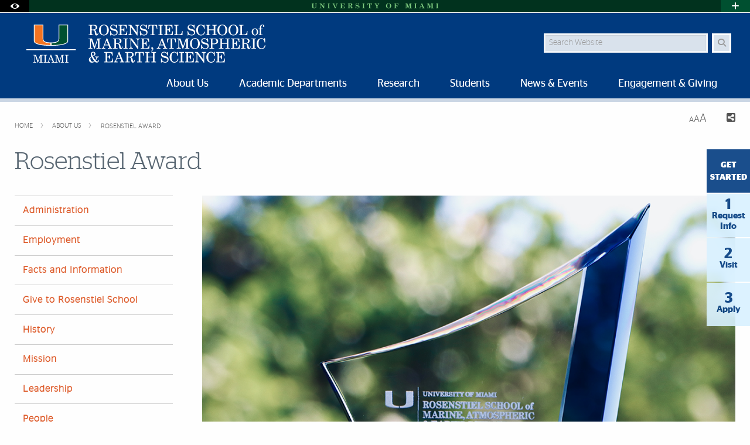

--- FILE ---
content_type: text/css
request_url: https://www.earth.miami.edu/_assets/css/site.css
body_size: -181
content:
/* This file is used for site specific CSS that is requird at the global level. * DO NOT ADD ANYTHING TO THIS FILE. * If you have any questions, please contact webmaster@miami.edu */


--- FILE ---
content_type: text/css
request_url: https://www.earth.miami.edu/_assets/css/theme.css
body_size: 2303
content:


/* Container background - Large and up */
@media (min-width: 47.5em) {
}




#nav-wrapper .navmain.show-for-large .masthead, .masthead-bg.masthead-v3 { background-color: #003a7f; }
/* Container background - Large and up */
@media (min-width: 47.5em) {
body .container-background { 
    background-image: -webkit-linear-gradient(0deg, #003a7f, #003a7f), -webkit-linear-gradient(0deg, rgba(0,58,127,0.2), rgba(0,58,127,0.2)), -webkit-linear-gradient(0deg, #fff, #fff); 
    background-image: -moz-linear-gradient(0deg, #003a7f, #003a7f), -moz-linear-gradient(0deg, rgba(0,58,127,0.2), rgba(0,58,127,0.2)), -moz-linear-gradient(0deg, #fff, #fff); 
    background-image: -o-linear-gradient(0deg, #003a7f, #003a7f), -o-linear-gradient(0deg, rgba(0,58,127,0.2), rgba(0,58,127,0.2)), -o-linear-gradient(0deg, #fff, #fff); 
    background-image: linear-gradient(0deg, #003a7f, #003a7f), linear-gradient(0deg, rgba(0,58,127,0.2), rgba(0,58,127,0.2)), linear-gradient(0deg, #fff, #fff); 
    background-repeat: no-repeat; background-position: 0 0, 0 69.6%; background-size: 100% 69%, 100% 1%, 100% auto; }
}
.show-for-large .lower-nav .supernav .fa.fa-search { color: #999999 !important; }
#nav-wrapper .navmain.show-for-large .navigation, .um-navigation .top-bar ul:not(.compact-menu), .um-navigation .top-bar, .um-navigation.row { background-color: #003a7f; }
.compact-menu-container .menu-count { color: #003a7f; border: 2px solid #003a7f; }
a.hidden-items
{ background-color: #D3DCE2; }
#nav-wrapper .navmain.border-a20 { border-bottom: solid 6px rgba(0,58,127,0.2); }
#nav-wrapper .toggle-bar.border-a20 { border-bottom: solid 6px rgba(0,58,127,0.2); }
.row.topbar.v3 { border-bottom: none !important; }
#nav-wrapper .navmain.show-for-large .navigation li a { color: #FFFFFF; margin-left: -1px; }
.um-navigation .top-bar .ayce-menu-wrapper ul li > a:not(.life-button) { color: #FFFFFF; }
.um-navigation .top-bar #searchToggle { color: #FFFFFF !important;}
.um-navigation .top-bar #searchToggle:focus, .um-navigation .top-bar #searchToggle:hover { 
    color: #FFFFFF !important; 
    background-color: #3ab37c !important; 
}
.um-navigation  .dropdown.menu .is-active > a { color: #FFFFFF !important; }
.compact-menu-container .menu-count { background-color: #FFFFFF;  }
#nav-wrapper .navmain.show-for-large .navigation li > a:hover, #nav-wrapper .navmain.show-for-large .navigation li:focus { background-color: #00a2bf; margin-left: -1px; }
#nav-wrapper .navmain.show-for-large .navigation li > a:hover, #nav-wrapper .navmain.show-for-large .navigation li > a:focus { background-color: #3ab37c; }
.lower-nav ul li:hover, .navCol ul li:hover { background-color: #00a2bf; }
.lower-nav ul li a:hover, .navCol ul li a:hover { background-color: #3ab37c; }
#nav-wrapper .navmain.show-for-large nav.navigation .dropdown li ul,
.ayce-primary .dropdown-pane, .ayce-primary .dropdown-pane ul li, 
.um-navigation .top-bar ul li.ayce-primary:hover > a,
.um-navigation .top-bar ul li.compact-menu-container:hover ul li a.hidden-items 
{ background-color: #00a2bf; }
.um-navigation .top-bar ul li.ayce-primary:hover > a {
color: #FFFFFF !important; 
}

#nav-wrapper .navmain.show-for-large .navigation li:hover > a:hover, #nav-wrapper .navmain.show-for-large .navigation li > a:focus,
.um-navigation .top-bar ul li.ayce-primary:hover > a:hover, .um-navigation .top-bar ul li.ayce-primary > a:hover,
.um-navigation .top-bar .ayce-menu-wrapper ul li > a:hover, .um-navigation .top-bar ul li a:hover, .um-navigation .top-bar ul li > ul > li:hover a.hidden-items,
.dropdown.menu .is-active.menu-count-container > a.hidden-items:hover, .um-navigation .top-bar li.ayce-primary .dropdown-pane li a:hover, .um-navigation li.ayce-primary > a:focus { 
    color: #FFFFFF !important; 
    background-color: #3ab37c; 
}
.um-navigation  .dropdown.menu .is-active > a:hover /*,.um-navigation .top-bar ul li.ayce-primary:hover > a */
{
    color: #FFFFFF !important; 
}
#nav-wrapper .navmain.show-for-large nav.navigation .dropdown li ul,
.ayce-primary .dropdown-pane, .ayce-primary .dropdown-pane ul li, li.ayce-primary:hover > a,
.um-navigation li.ayce-primary li.spacer, 
.compact-primary .dropdown-pane, 
.compact-primary .dropdown-pane,  
.compact-primary .dropdown-pane ul li, 
.um-navigation .top-bar ul.compact-menu, 
.um-navigation .top-bar .ayce-menu-wrapper ul.compact-menu li > a
{ background-color: #00a2bf; }
#nav-wrapper .navmain.show-for-large .navigation li:hover > a { color: #FFFFFF; }
#nav-wrapper .navmain.show-for-large nav.navigation .dropdown li ul li a,
.ayce-primary .dropdown-pane h2,.um-navigation .top-bar li.ayce-primary .dropdown-pane li a,
.um-navigation .top-bar li.ayce-primary .dropdown-pane li,
.um-navigation .top-bar .ayce-menu-wrapper ul.compact-menu li > a { color: #FFFFFF; }
#nav-wrapper .navmain.show-for-large nav.navigation .dropdown li ul li a:hover, 
#nav-wrapper .navmain.show-for-large nav.navigation-lxl .dropdown li ul li a:focus,
.um-navigation .top-bar li.ayce-primary .dropdown-pane li:has(> a):hover,
.um-navigation .top-bar .ayce-menu-wrapper ul.compact-menu li > a:hover {
    color: #FFFFFF; 
    background-color: #3ab37c; 
}
.navCol.xlarge-4.search {
    padding: 0 0 0 2em;
}
.navCol.xlarge-4.search input.newssearchfield[type="text"] {
    height: 33px;
    transition: all 0.5s ease 0s;
    width: 100%;
}
#jumpToMenuLarge span.fa-caret-down {
	 font-size: 0.875rem;
}
 #jumpToMenuLarge .f-dropdown {
	 max-width: 400px;
	 width: auto;
	 border: solid 1px #ccc;
	 -webkit-box-shadow: 0px 0px 4px 0px #444;
	 box-shadow: 0px 0px 4px 0px #444;
	 outline:none;
	 min-width: 200px;
	 margin-top:0.3125rem;
	 padding:0
}
 #jumpToMenuLarge .f-dropdown::before {
	 content: "";
	 display: block;
	 width: 0;
	 height: 0;
	 border: inset 6px;
	 border-bottom-style: inset;
	 border-top-color: currentcolor;
	 border-right-color: currentcolor;
	 border-bottom-color: currentcolor;
	 border-left-color: currentcolor;
	 border-color: transparent transparent white transparent;
	 border-bottom-style: solid;
	 position: absolute;
	 top: -12px;
	 z-index: 99;
	 left:89%;
}
 #jumpToMenuLarge ul.f-dropdown li a {
	 padding-right: 10px;
	 padding-left: 10px;
	 padding-top: 3px;
	 padding-bottom: 8px;
	 font-size:0.875rem;
	 font-family: "Stag Sans Light", "Helvetica Neue", "Arial", sans-serif;
	 color: #000;
	 display:block;
	 width:100%;
}
#jumpToMenuLarge ul.f-dropdown.is-open li a:focus {
    color: #000;
    border: none;
    background-color:inherit;
}
 #jumpToMenuLarge ul.f-dropdown.is-open li a:hover {
	 color:#ffffff;
	 background-color:#f47321;
	 text-decoration:none;
	 font-weight: bold;
}
 #jumpToMenuLarge.navCol ul li {
	 display: block;
}
 #jumpToMenuLarge a, #jumpToMenuLarge a:hover {
	 text-decoration: none;
}

#jumpToMenuLarge.navCol .um_dropdown {
color: #FFFFFF;
padding: 0.4975em 0.875em;
display: inline-block;
font-size: 0.875rem;
height: 2.0625rem;
max-height:33px;
margin-top: 1px;
margin-left: 0.22rem;
background-color: #FFFFFF69;
}





#jumpToMenuSmall.accordion-menu .is-accordion-submenu-parent:not(.has-submenu-toggle) > a::after {
    display: none;
}
#jumpToMenuSmall #smallJumpToAnchor span {
font-size:1.125rem;
color: #f47321;
}
#jumpToMenuSmall.accordion, #jumpToMenuSmall.accordion a.moreSites {
margin-top:0;
display: block;
padding-top: 8px;
padding-bottom: 8px;
border: none;
outline: none;
background: #042417;
}

#jumpToMenuSmall .content.is-active {
background: #FFFFFF;
line-height: 18px;
color: #ffffff;
font-size: 14px;
padding: 0.9375rem 0;
} 
#jumpToMenuSmall a, #jumpToMenuSmall a:hover {
    text-decoration: none;
color: #FFFFFF;
} 
#jumpToMenuSmall ul {
    padding: 0 0 0 0;
    margin: 0 auto;
    padding: 0.9375rem 10%;
    width: 100%;
}
#jumpToMenuSmall li {
    list-style: none;
    line-height: 170%;
    text-indent: 1.6rem;
} 
#nav-wrapper .hide-for-large.masthead { background-color: #003a7f !important; }
#nav-wrapper .hide-for-large.toggle-bar,.row.toggle-bar.toggle-v3.hide-for-large { background-color: #00a2bf; min-height:46px; }
#nav-wrapper .hide-for-large#btn_navtoggle, #nav-wrapper .hide-for-large#btn_navtoggle .mobile-nav, #btn_navtoggle_v3, #btn_navtoggle_v3 ul, #btn_navtoggle_v3 .mobile-nav { background-color: #00787f; }
#nav-wrapper .mobile-nav-pad .toggle-divider { border-top-color: #ffffff; }
.hide-for-large .supernav .fa.fa-search { color: #999999 !important; }
.hide-for-large  .fa.fa-bars,.hide-for-large  .fa.fa-close,#menu-toggle-v3 .fa.fa-bars, #menu-toggle-v3 .fa.fa-close, .mobile-refresh-bar .toggle-inner .fa.fa.fa-bars,  .mobile-refresh-bar .toggle-inner .fa.fa-close, #mobileSearchToggle i { color: #ffffff !important; }
/* left-nav */

#nav-wrapper #toggle-left-nav .toggle-menu-header, #nav-wrapper #toggle-left-nav .toggle-menu-header a { color: #FFFFFF; }
    #nav-wrapper #toggle-left-nav .toggle-menu-header { background-color: #00a2bf; }

#nav-wrapper #toggle-left-nav .toggle-menu-header.active a { color: #FFFFFF; }
    #nav-wrapper #toggle-left-nav .toggle-menu-header.active { background-color: #3ab37c; }
    #toggle-lifeattheu li.life-menu-header a { color: #3ab37c; }

#nav-wrapper #toggle-left-nav .mobile-nav li a { color: #FFFFFF; }

/* related links */
#nav-wrapper #toggle-related-links .toggle-menu-header { 
    color: #c4ecf7; 
}
#nav-wrapper #toggle-related-links ul li a { color: #FFFFFF; }
#nav-wrapper #toggle-related-links ul li a:hover, #nav-wrapper #toggle-related-links ul li a:focus { color: #FFFFFF; }
/* main nav */
#btn_navtoggle_v3 #toggle-main-menu > ul.mobile-nav > li > a,
#btn_navtoggle_v3 #toggle-main-menu > ul.mobile-nav > li,
#btn_navtoggle_v3 #toggle-main-menu > ul > li > a,
#nav-wrapper #toggle-main-menu > ul > li,
#nav-wrapper #toggle-main-menu > ul > li > a, 
#btn_navtoggle #toggle-main-menu button.submenu-toggle:after  {
    color: #FFFFFF; 
    background-color: #00a2bf; 
}
.mobile-refresh.interior a {color: #FFFFFF;}

/* NEW MOBILE SEACH BUTTON*/
.nav-menu.mobile-refresh.interior button {
    color: #FFFFFF !important; 
    background-color: #00a2bf !important; 
}
#btn_navtoggle_v3 #toggle-main-menu > ul.mobile-nav > li > button {
    color: #FFFFFF !important; 
    background-color: #00a2bf !important; 
}
#btn_navtoggle_v3 hr.toggle-divider {
    border-bottom: 1px solid #00a2bf;
}
#btn_navtoggle_v3 #toggle-main-menu > ul > li > a:hover, #btn_navtoggle_v3 #toggle-main-menu > ul > li > a:focus,
#nav-wrapper #toggle-main-menu > ul > li > a:hover, #nav-wrapper #toggle-main-menu > ul > li > a:focus { 
    color: #FFFFFF; 
}

#btn_navtoggle #toggle-main-menu ul.mobile-nav>li.is-submenu-item>a {color: #FFFFFF !important; }















body .container .generic-grid-panel { background-color: #d8f1ff; }


body .generic-panel-photo-gallery, body #experienceumiami { 
    background-color: #003a7f;
}
body .generic-panel-photo-gallery {
    border-top: solid 6px rgba(0,58,127,0.2);
    border-bottom: solid 6px rgba(0,58,127,0.2);
    background-clip: padding-box;
    -webkit-background-clip: padding-box;
}
.generic-panel-photo-gallery #experienceumiami .nopad a { background-color: rgba(27,100,167,0.7); }
#experienceumiami .photogallery .nopad a h3{color:#ffffff;}
#experienceumiami .photogallery .nopad a{color:#ffffff;}

#short-text-ribbon #president-event-left .date-header { color: #d8f1ff; }
#short-text-ribbon .top .date-header { color: #d8f1ff; }
#short-text-ribbon #president-event-left .event-header { color: #ffffff; }
#short-text-ribbon .top .event-header { color: #ffffff; }
#short-text-ribbon #president-event-left { background-color: #003a7f; }
#short-text-ribbon .top { background-color: #003a7f; }
#short-text-ribbon #president-event-right .event-description { color: #ffffff; }
#short-text-ribbon .bottom .event-description { color: #ffffff; }
#short-text-ribbon #president-event-right { background-color: #0063b9; }
#short-text-ribbon .bottom { background-color: #0063b9; }












.localist-widget-hl .event-card .event-short-date {
  background: #78a397 !important;
}
.localist-widget-hl .event-details {
  background: #78a397 !important;
}
.localist-widget-hl .event-card:hover {
  border-color:  #78a397 !important;
}














    







/*




 
 
 
 


 
 
 
*/  

  


--- FILE ---
content_type: image/svg+xml
request_url: https://www.earth.miami.edu/_assets/images/system-images/logo-rsmas_553x77.svg
body_size: 21850
content:
<?xml version="1.0" encoding="UTF-8"?>
<svg id="Layer_1" xmlns="http://www.w3.org/2000/svg" version="1.1" viewBox="0 0 484 77">
  <!-- Generator: Adobe Illustrator 29.1.0, SVG Export Plug-In . SVG Version: 2.1.0 Build 142)  -->
  <defs>
    <style>
      .st0 {
        fill: #005030;
      }

      .st1 {
        fill: #fff;
      }

      .st2 {
        fill: none;
        stroke: #fff;
        stroke-width: 2px;
      }

      .st3 {
        fill: #f37321;
      }
    </style>
  </defs>
  <path class="st1" d="M65.13,0l.05,28.68c0,1.84,0,7.43-14.08,7.45h-1.32s-1.32,0-1.32,0c-14.08-.02-14.08-5.61-14.08-7.45l.05-28.68H15.03l.02,32.98c0,9.12,25.58,9.83,33.42,9.83h2.63c7.84,0,33.42-.71,33.42-9.83l.02-32.98h-19.41Z"/>
  <path class="st0" d="M66.62,28.68V1.4h16.46s-.02,30.49-.02,31.58c0,5.99-16.43,8.39-31.97,8.39,0-.75,0-2.61,0-3.8,7.78-.01,15.52-1.66,15.52-8.89"/>
  <path class="st3" d="M32.94,28.68V1.4h-16.47s.02,30.49.02,31.58c0,5.99,16.43,8.39,31.97,8.39,0-.75,0-2.61,0-3.8-7.78-.01-15.52-1.66-15.52-8.89"/>
  <line class="st2" y1="50.76" x2="99.97" y2="50.76"/>
  <path class="st1" d="M17.54,73.27c0,2.07.46,2.77,2.6,2.79v.94h-6.33v-.94c2.2-.02,2.62-.74,2.62-2.79v-9.95c0-.85-.28-1.05-1.16-1.05h-1.29v-1.02h5.45l4.23,12.04,4.1-12.04h5.32v1.02h-1.16c-.87,0-1.13.2-1.13,1.05v11.6c0,.85.26,1.05,1.13,1.05h1.16v1.02h-7.07v-1.02h1.31c.87,0,1.16-.2,1.16-1.05v-12.28l-4.89,14.35h-.85l-5.21-14.35v10.62Z"/>
  <path class="st1" d="M34.73,75.97h1.18c.89,0,1.18-.22,1.18-1.05v-11.6c0-.83-.28-1.05-1.18-1.05h-1.18v-1.03h7.11v1.03h-1.18c-.89,0-1.16.22-1.16,1.05v11.6c0,.83.26,1.05,1.16,1.05h1.18v1.02h-7.11v-1.02Z"/>
  <path class="st1" d="M49.02,64.44l-2.49,6.33h5.08l-2.6-6.33ZM50.07,60.99l5.56,13.89c.35.85.61,1.13,1.5,1.13.13,0,.28,0,.44,0v.99h-6.52v-1.05h.83c.92,0,1.33-.07,1.33-.57,0-.17-.06-.44-.2-.76l-1-2.75h-5.87l-.68,1.7c-.2.5-.31,1.02-.31,1.31,0,.7.55,1.07,1.59,1.07h.54v1.05h-5.63v-1.02h.17c1.29,0,1.72-.52,2.25-1.85l5.13-13.13h.85Z"/>
  <path class="st1" d="M60.91,73.27c0,2.07.46,2.77,2.6,2.79v.94h-6.33v-.97c2.2-.02,2.62-.71,2.62-2.76v-9.95c0-.85-.28-1.05-1.16-1.05h-1.29v-1.02h5.45l4.23,12.04,4.1-12.04h5.32v1.02h-1.16c-.87,0-1.13.2-1.13,1.05v11.6c0,.85.26,1.05,1.13,1.05h1.16v1.02h-7.07v-1.02h1.31c.87,0,1.16-.2,1.16-1.05v-12.28l-4.89,14.35h-.85l-5.21-14.35v10.62Z"/>
  <path class="st1" d="M78.09,75.97h1.18c.89,0,1.18-.22,1.18-1.05v-11.6c0-.83-.28-1.05-1.18-1.05h-1.18v-1.03h7.11v1.03h-1.18c-.89,0-1.16.22-1.16,1.05v11.6c0,.83.26,1.05,1.16,1.05h1.18v1.02h-7.11v-1.02Z"/>
  <g>
    <path class="st1" d="M125.98,21.43v-1.36h1.51c1.24,0,1.53-.32,1.53-1.39V3.27c0-1.07-.29-1.39-1.53-1.39h-1.51V.52h11.58c1.77,0,3.16.46,4.23,1.42,1.07.93,1.62,2.17,1.62,3.71,0,3.01-2.11,4.75-6.4,5.21,2.34.32,3.53,1.45,4.08,3.74l.78,3.27c.32,1.36.69,1.91,1.3,1.91.78,0,1.1-.93,1.19-3.04h1.1c0,.15.03.52.03.67,0,2.92-1.27,4.55-3.5,4.55s-3.1-1.07-3.45-4.08l-.32-2.9c-.26-2.63-1.51-3.68-4.49-3.68h-1.56v7.38c0,1.07.32,1.39,1.51,1.39h1.79v1.36h-9.5ZM132.18,9.9l1.42.06c.23,0,.43.03.98.03,3.91,0,5.56-1.22,5.56-4.14s-1.33-4.02-4.6-4.02h-1.88c-1.16,0-1.48.23-1.48,1.27v6.8Z"/>
    <path class="st1" d="M149.56,3.22C151.41,1.1,153.9,0,156.8,0s5.24,1.01,7.18,3.18c1.85,2.06,2.75,4.66,2.75,7.79s-.81,5.53-2.55,7.59c-1.94,2.23-4.37,3.36-7.38,3.36s-5.41-1.07-7.38-3.36c-1.77-2.06-2.58-4.46-2.58-7.59s.96-5.76,2.72-7.76ZM156.8,20.61c4.17,0,6.2-3.18,6.2-9.64s-2-9.64-6.2-9.64-6.2,3.13-6.2,9.64,2,9.64,6.2,9.64Z"/>
    <path class="st1" d="M170.48,21.77h-1.01l-.15-8.4h1.19c.84,4.75,3.27,7.27,7.01,7.27,3.1,0,4.89-1.56,4.89-4.14,0-1.19-.46-2.17-1.27-2.75-.55-.38-1.68-.81-3.45-1.25l-1.3-.35c-2.75-.72-4.6-1.53-5.5-2.43-.9-.9-1.36-2.14-1.36-3.79,0-3.59,2.43-5.91,6.17-5.91,2.11,0,4,.67,5.41,2.03l1.13-1.74h1.07l.32,7.53h-1.13c-1.07-4.31-3.36-6.48-6.8-6.48-2.55,0-4,1.27-4,3.5,0,1.71,1.74,3.01,5.24,3.88l.78.17c1.62.41,2.75.75,3.42,1.07.67.32,1.25.67,1.74,1.1,1.16,1.04,1.77,2.63,1.77,4.46,0,4.05-2.63,6.4-7.18,6.4-2.23,0-4.37-.78-5.76-2.17l-1.22,2Z"/>
    <path class="st1" d="M186.07,21.43v-1.36h1.51c1.24,0,1.53-.32,1.53-1.39V3.27c0-1.07-.29-1.39-1.53-1.39h-1.51V.52h16.94l.38,7.38h-1.25c-.35-2.4-1.1-4.2-2.03-5.01-.93-.78-2.4-1.07-5.39-1.07-1.13,0-1.82.09-2.08.29s-.38.58-.38,1.16v6.63h.4c3.01,0,4.11-1.01,4.37-4h1.22v9.21h-1.22c-.14-1.48-.52-2.52-1.16-3.1-.61-.58-1.68-.87-3.21-.87h-.4v7.53c0,.61.14.98.4,1.19.29.2,1.04.29,2.29.29,2.69,0,4.28-.2,5.33-.75,1.27-.61,2.06-2.4,2.72-5.91h1.1l-.43,7.93h-17.6Z"/>
    <path class="st1" d="M206.32,21.43v-1.24c1.22-.09,2.03-.38,2.46-.84.43-.49.64-1.45.64-2.87V2.81c-.38-.69-1.01-.96-2.61-.96h-.49V.52h5.65l11.52,15.78V5.47c0-1.51-.23-2.49-.72-2.95-.46-.49-1.36-.72-2.72-.75V.52h8.08v1.25c-1.22.06-2.06.35-2.49.84-.43.49-.67,1.45-.67,2.87v16.47h-1.16l-12.88-17.57v12.1c0,1.48.23,2.46.72,2.95.49.49,1.42.75,2.72.75v1.24h-8.05Z"/>
    <path class="st1" d="M230.83,21.77h-1.01l-.14-8.4h1.19c.84,4.75,3.27,7.27,7.01,7.27,3.1,0,4.89-1.56,4.89-4.14,0-1.19-.46-2.17-1.27-2.75-.55-.38-1.68-.81-3.45-1.25l-1.3-.35c-2.75-.72-4.6-1.53-5.5-2.43-.9-.9-1.36-2.14-1.36-3.79,0-3.59,2.43-5.91,6.17-5.91,2.11,0,4,.67,5.41,2.03l1.13-1.74h1.07l.32,7.53h-1.13c-1.07-4.31-3.36-6.48-6.8-6.48-2.55,0-4,1.27-4,3.5,0,1.71,1.74,3.01,5.24,3.88l.78.17c1.62.41,2.75.75,3.42,1.07.67.32,1.25.67,1.74,1.1,1.16,1.04,1.77,2.63,1.77,4.46,0,4.05-2.63,6.4-7.18,6.4-2.23,0-4.37-.78-5.76-2.17l-1.22,2Z"/>
    <path class="st1" d="M257.26,18.67c0,1.07.32,1.39,1.51,1.39h1.85v1.36h-9.9v-1.36h1.85c1.19,0,1.53-.32,1.53-1.39V3.16c0-.61-.09-1.01-.29-1.22-.17-.2-.72-.32-1.62-.32-1.3,0-2.29.52-2.98,1.53-.67,1.01-1.19,2.81-1.53,5.39h-1.1l.41-8.02h17.37l.43,8.02h-1.1c-.41-2.78-.96-4.63-1.65-5.53-.69-.93-1.85-1.39-3.45-1.39-1.04,0-1.33.29-1.33,1.53v15.52Z"/>
    <path class="st1" d="M266.84,21.43v-1.36h1.56c1.24,0,1.56-.32,1.56-1.39V3.27c0-1.07-.32-1.39-1.56-1.39h-1.56V.52h9.44v1.36h-1.56c-1.19,0-1.53.32-1.53,1.39v15.4c0,1.07.35,1.39,1.53,1.39h1.56v1.36h-9.44Z"/>
    <path class="st1" d="M278.41,21.43v-1.36h1.51c1.24,0,1.53-.32,1.53-1.39V3.27c0-1.07-.29-1.39-1.53-1.39h-1.51V.52h16.94l.38,7.38h-1.25c-.35-2.4-1.1-4.2-2.03-5.01-.93-.78-2.4-1.07-5.39-1.07-1.13,0-1.82.09-2.08.29s-.38.58-.38,1.16v6.63h.4c3.01,0,4.11-1.01,4.37-4h1.22v9.21h-1.22c-.14-1.48-.52-2.52-1.16-3.1-.61-.58-1.68-.87-3.21-.87h-.4v7.53c0,.61.14.98.4,1.19.29.2,1.04.29,2.29.29,2.69,0,4.28-.2,5.33-.75,1.27-.61,2.06-2.4,2.72-5.91h1.1l-.43,7.93h-17.6Z"/>
    <path class="st1" d="M298.71,21.43v-1.36h1.51c1.24,0,1.53-.32,1.53-1.39V3.27c0-1.07-.29-1.39-1.53-1.39h-1.51V.52h9.24v1.36h-1.53c-1.19,0-1.51.32-1.51,1.39v15.4c0,.61.12.98.38,1.19.26.17.96.26,2.08.26,3.01,0,4.49-.29,5.39-1.07.96-.84,1.71-2.72,2.2-5.65h1.13l-.43,8.02h-16.94Z"/>
    <path class="st1" d="M327.13,21.77h-1.01l-.15-8.4h1.19c.84,4.75,3.27,7.27,7.01,7.27,3.1,0,4.89-1.56,4.89-4.14,0-1.19-.46-2.17-1.27-2.75-.55-.38-1.68-.81-3.45-1.25l-1.3-.35c-2.75-.72-4.6-1.53-5.5-2.43-.9-.9-1.36-2.14-1.36-3.79,0-3.59,2.43-5.91,6.17-5.91,2.11,0,4,.67,5.41,2.03l1.13-1.74h1.07l.32,7.53h-1.13c-1.07-4.31-3.36-6.48-6.8-6.48-2.55,0-4,1.27-4,3.5,0,1.71,1.74,3.01,5.24,3.88l.78.17c1.62.41,2.75.75,3.42,1.07.67.32,1.25.67,1.74,1.1,1.16,1.04,1.77,2.63,1.77,4.46,0,4.05-2.63,6.4-7.18,6.4-2.23,0-4.37-.78-5.76-2.17l-1.22,2Z"/>
    <path class="st1" d="M361.23,14.27c-.61,4.84-3.68,7.7-8.16,7.7-2.2,0-4.11-.67-5.65-1.94-2.63-2.17-3.97-5.21-3.97-9.06,0-2.92.84-5.47,2.49-7.56,1.82-2.29,4.05-3.36,6.95-3.36,1.97,0,3.71.64,5.21,1.91l1.1-1.79h1.1l.38,8.43-1.13.06c-.84-4.75-3.07-7.32-6.28-7.32-4.05,0-6.05,3.18-6.05,9.64s1.97,9.58,6.22,9.58c3.33,0,5.59-2.26,6.43-6.46l1.36.17Z"/>
    <path class="st1" d="M362.94,21.43v-1.36h1.51c1.19,0,1.53-.35,1.53-1.39V3.27c0-1.04-.35-1.39-1.53-1.39h-1.51V.52h9.24v1.36h-1.53c-1.16,0-1.51.32-1.51,1.39v6.46h9.79V3.27c0-1.04-.38-1.39-1.53-1.39h-1.53V.52h9.26v1.36h-1.53c-1.19,0-1.53.35-1.53,1.39v15.4c0,1.04.35,1.39,1.53,1.39h1.53v1.36h-9.26v-1.36h1.53c1.16,0,1.53-.35,1.53-1.39v-7.47h-9.79v7.47c0,1.07.35,1.39,1.51,1.39h1.53v1.36h-9.24Z"/>
    <path class="st1" d="M389.09,3.22C390.95,1.1,393.44,0,396.33,0s5.24,1.01,7.18,3.18c1.85,2.06,2.75,4.66,2.75,7.79s-.81,5.53-2.55,7.59c-1.94,2.23-4.37,3.36-7.38,3.36s-5.41-1.07-7.38-3.36c-1.77-2.06-2.58-4.46-2.58-7.59s.96-5.76,2.72-7.76ZM396.33,20.61c4.17,0,6.2-3.18,6.2-9.64s-2-9.64-6.2-9.64-6.2,3.13-6.2,9.64,2,9.64,6.2,9.64Z"/>
    <path class="st1" d="M411.45,3.22C413.31,1.1,415.8,0,418.69,0s5.24,1.01,7.18,3.18c1.85,2.06,2.75,4.66,2.75,7.79s-.81,5.53-2.55,7.59c-1.94,2.23-4.37,3.36-7.38,3.36s-5.41-1.07-7.38-3.36c-1.77-2.06-2.58-4.46-2.58-7.59s.96-5.76,2.72-7.76ZM418.69,20.61c4.17,0,6.2-3.18,6.2-9.64s-2-9.64-6.2-9.64-6.2,3.13-6.2,9.64,2,9.64,6.2,9.64Z"/>
    <path class="st1" d="M429.9,21.43v-1.36h1.51c1.24,0,1.53-.32,1.53-1.39V3.27c0-1.07-.29-1.39-1.53-1.39h-1.51V.52h9.24v1.36h-1.53c-1.19,0-1.51.32-1.51,1.39v15.4c0,.61.12.98.38,1.19.26.17.96.26,2.08.26,3.01,0,4.49-.29,5.39-1.07.96-.84,1.71-2.72,2.2-5.65h1.13l-.43,8.02h-16.94Z"/>
    <path class="st1" d="M457.51,9.56c1.22-1.33,2.78-2,4.72-2s3.5.67,4.69,2c1.19,1.3,1.79,3.04,1.79,5.18s-.61,3.85-1.82,5.18c-1.19,1.3-2.75,1.97-4.66,1.97s-3.5-.67-4.72-1.97c-1.19-1.33-1.8-3.07-1.8-5.18s.61-3.88,1.8-5.18ZM462.21,20.7c2.52,0,3.56-1.79,3.56-5.96s-1.07-5.99-3.53-5.99-3.53,1.82-3.53,5.99,1.07,5.96,3.5,5.96Z"/>
    <path class="st1" d="M469.86,21.43v-1.24l1.24-.03c.81-.09.96-.23.96-1.07v-9.87h-2.37v-1.19h2.37v-.61c0-4.89,1.82-7.38,5.39-7.38,2.4,0,3.97,1.16,3.97,2.9,0,1.01-.64,1.68-1.56,1.68-.84,0-1.53-.69-1.53-1.53,0-.46.46-1.19.46-1.33,0-.35-.41-.55-1.1-.55-2.08,0-2.98,1.79-2.98,6.28v.55h3.1v1.19h-3.1v9.87c0,.84.23,1.07.96,1.07h1.77v1.27h-7.56Z"/>
  </g>
  <g>
    <path class="st1" d="M130.24,29.87v14.1c0,1.48.23,2.46.69,2.95.49.49,1.39.72,2.75.75v1.24h-8.4v-1.24c1.36-.03,2.26-.26,2.75-.75.49-.49.72-1.48.72-2.95v-13.2c0-1.07-.35-1.39-1.53-1.39h-1.71v-1.36h7.24l5.62,15.98,5.44-15.98h7.06v1.36h-1.53c-1.19,0-1.51.32-1.51,1.39v15.4c0,1.07.32,1.39,1.51,1.39h1.53v1.36h-9.38v-1.36h1.74c1.24,0,1.53-.32,1.53-1.39v-16.3l-6.49,19.05h-1.13l-6.92-19.05Z"/>
    <path class="st1" d="M162.38,27.67h1.13l7.38,18.44c.49,1.19.87,1.45,2,1.45.12,0,.43-.03.58-.03v1.39h-8.66v-1.39h1.1c1.48,0,1.77-.17,1.77-.75,0-.23-.12-.58-.26-1.01l-1.33-3.65h-7.79l-.9,2.26c-.23.61-.41,1.36-.41,1.74,0,.93.72,1.42,2.11,1.42h.72v1.39h-7.47v-1.39h.23c1.53,0,2.2-.49,2.98-2.43l6.8-17.43ZM165.57,40.64l-3.45-8.4-3.3,8.4h6.75Z"/>
    <path class="st1" d="M174.98,48.92v-1.36h1.51c1.24,0,1.53-.32,1.53-1.39v-15.4c0-1.07-.29-1.39-1.53-1.39h-1.51v-1.36h11.58c1.77,0,3.16.46,4.23,1.42,1.07.93,1.62,2.17,1.62,3.71,0,3.01-2.11,4.75-6.4,5.21,2.34.32,3.53,1.45,4.08,3.74l.78,3.27c.32,1.36.69,1.91,1.3,1.91.78,0,1.1-.93,1.19-3.04h1.1c0,.15.03.52.03.67,0,2.92-1.27,4.55-3.5,4.55s-3.1-1.07-3.45-4.08l-.32-2.9c-.26-2.63-1.51-3.68-4.49-3.68h-1.56v7.38c0,1.07.32,1.39,1.51,1.39h1.79v1.36h-9.5ZM181.18,37.4l1.42.06c.23,0,.43.03.98.03,3.91,0,5.56-1.22,5.56-4.14s-1.33-4.02-4.6-4.02h-1.88c-1.16,0-1.48.23-1.48,1.27v6.8Z"/>
    <path class="st1" d="M196.1,48.92v-1.36h1.56c1.24,0,1.56-.32,1.56-1.39v-15.4c0-1.07-.32-1.39-1.56-1.39h-1.56v-1.36h9.44v1.36h-1.56c-1.19,0-1.53.32-1.53,1.39v15.4c0,1.07.35,1.39,1.53,1.39h1.56v1.36h-9.44Z"/>
    <path class="st1" d="M207.63,48.92v-1.24c1.22-.09,2.03-.38,2.46-.84.43-.49.64-1.45.64-2.87v-13.67c-.38-.69-1.01-.96-2.61-.96h-.49v-1.33h5.65l11.52,15.78v-10.83c0-1.51-.23-2.49-.72-2.95-.46-.49-1.36-.72-2.72-.75v-1.25h8.08v1.25c-1.22.06-2.06.35-2.49.84-.43.49-.67,1.45-.67,2.87v16.47h-1.16l-12.88-17.57v12.1c0,1.48.23,2.46.72,2.95.49.49,1.42.75,2.72.75v1.24h-8.05Z"/>
    <path class="st1" d="M230.99,48.92v-1.36h1.51c1.24,0,1.53-.32,1.53-1.39v-15.4c0-1.07-.29-1.39-1.53-1.39h-1.51v-1.36h16.94l.38,7.38h-1.25c-.35-2.4-1.1-4.2-2.03-5.01-.93-.78-2.4-1.07-5.39-1.07-1.13,0-1.82.09-2.08.29s-.38.58-.38,1.16v6.63h.4c3.01,0,4.11-1.01,4.37-4h1.22v9.21h-1.22c-.14-1.48-.52-2.52-1.16-3.1-.61-.58-1.68-.87-3.21-.87h-.4v7.53c0,.61.14.98.4,1.19.29.2,1.04.29,2.29.29,2.69,0,4.28-.2,5.33-.75,1.27-.61,2.06-2.4,2.72-5.91h1.1l-.43,7.93h-17.6Z"/>
    <path class="st1" d="M252.3,53.53c1.85-1.36,2.84-2.75,2.84-4,0-.06-.03-.17-.06-.35v-.09c-.43.15-.61.17-.75.17-1.13,0-1.77-.67-1.77-1.71,0-.96.84-1.8,1.8-1.8,1.39,0,2.32,1.16,2.32,2.92,0,2.17-1.27,4.14-3.71,5.67l-.67-.84Z"/>
    <path class="st1" d="M273.83,27.67h1.13l7.38,18.44c.49,1.19.87,1.45,2,1.45.12,0,.43-.03.58-.03v1.39h-8.66v-1.39h1.1c1.48,0,1.77-.17,1.77-.75,0-.23-.12-.58-.26-1.01l-1.33-3.65h-7.79l-.9,2.26c-.23.61-.41,1.36-.41,1.74,0,.93.72,1.42,2.11,1.42h.72v1.39h-7.47v-1.39h.23c1.53,0,2.2-.49,2.98-2.43l6.8-17.43ZM277.02,40.64l-3.45-8.4-3.3,8.4h6.75Z"/>
    <path class="st1" d="M295.02,46.17c0,1.07.32,1.39,1.51,1.39h1.85v1.36h-9.9v-1.36h1.85c1.19,0,1.53-.32,1.53-1.39v-15.52c0-.61-.09-1.01-.29-1.22-.17-.2-.72-.32-1.62-.32-1.3,0-2.29.52-2.98,1.53-.67,1.01-1.19,2.81-1.53,5.39h-1.1l.41-8.02h17.37l.43,8.02h-1.1c-.41-2.78-.96-4.63-1.65-5.53-.69-.93-1.85-1.39-3.45-1.39-1.04,0-1.33.29-1.33,1.53v15.52Z"/>
    <path class="st1" d="M309.06,29.87v14.1c0,1.48.23,2.46.69,2.95.49.49,1.39.72,2.75.75v1.24h-8.4v-1.24c1.36-.03,2.26-.26,2.75-.75.49-.49.72-1.48.72-2.95v-13.2c0-1.07-.35-1.39-1.53-1.39h-1.71v-1.36h7.24l5.62,15.98,5.44-15.98h7.06v1.36h-1.53c-1.19,0-1.51.32-1.51,1.39v15.4c0,1.07.32,1.39,1.51,1.39h1.53v1.36h-9.38v-1.36h1.74c1.24,0,1.53-.32,1.53-1.39v-16.3l-6.49,19.05h-1.13l-6.92-19.05Z"/>
    <path class="st1" d="M333.67,30.71c1.85-2.11,4.34-3.21,7.24-3.21s5.24,1.01,7.18,3.18c1.85,2.06,2.75,4.66,2.75,7.79s-.81,5.53-2.55,7.59c-1.94,2.23-4.37,3.36-7.38,3.36s-5.41-1.07-7.38-3.36c-1.77-2.06-2.58-4.46-2.58-7.59s.96-5.76,2.72-7.76ZM340.9,48.11c4.17,0,6.2-3.18,6.2-9.64s-2-9.64-6.2-9.64-6.2,3.13-6.2,9.64,2,9.64,6.2,9.64Z"/>
    <path class="st1" d="M354.58,49.27h-1.01l-.15-8.4h1.19c.84,4.75,3.27,7.27,7.01,7.27,3.1,0,4.89-1.56,4.89-4.14,0-1.19-.46-2.17-1.27-2.75-.55-.38-1.68-.81-3.45-1.25l-1.3-.35c-2.75-.72-4.6-1.53-5.5-2.43-.9-.9-1.36-2.14-1.36-3.79,0-3.59,2.43-5.91,6.17-5.91,2.11,0,4,.67,5.41,2.03l1.13-1.74h1.07l.32,7.53h-1.13c-1.07-4.31-3.36-6.48-6.8-6.48-2.55,0-4,1.27-4,3.5,0,1.71,1.74,3.01,5.24,3.88l.78.17c1.62.41,2.75.75,3.42,1.07.67.32,1.25.67,1.74,1.1,1.16,1.04,1.77,2.63,1.77,4.46,0,4.05-2.63,6.4-7.18,6.4-2.23,0-4.37-.78-5.76-2.17l-1.22,2Z"/>
    <path class="st1" d="M370.17,48.92v-1.36h1.51c1.24,0,1.53-.32,1.53-1.39v-15.4c0-1.07-.29-1.39-1.53-1.39h-1.51v-1.36h11.15c4.14,0,6.51,2.08,6.51,5.76,0,3.94-2.87,5.91-8.57,5.91-.93,0-1.85,0-2.89-.09v6.57c0,1.07.32,1.39,1.51,1.39h1.79v1.36h-9.5ZM376.37,38.27c.49.03,1.07.09,1.68.09,2.46,0,4.14-.35,5.04-1.01.93-.69,1.39-1.88,1.39-3.56,0-3.13-1.33-4.46-4.66-4.46h-1.94c-1.16,0-1.51.26-1.51,1.42v7.53Z"/>
    <path class="st1" d="M389.4,48.92v-1.36h1.51c1.19,0,1.53-.35,1.53-1.39v-15.4c0-1.04-.35-1.39-1.53-1.39h-1.51v-1.36h9.24v1.36h-1.53c-1.16,0-1.51.32-1.51,1.39v6.46h9.79v-6.46c0-1.04-.38-1.39-1.53-1.39h-1.53v-1.36h9.26v1.36h-1.53c-1.19,0-1.53.35-1.53,1.39v15.4c0,1.04.35,1.39,1.53,1.39h1.53v1.36h-9.26v-1.36h1.53c1.16,0,1.53-.35,1.53-1.39v-7.47h-9.79v7.47c0,1.07.35,1.39,1.51,1.39h1.53v1.36h-9.24Z"/>
    <path class="st1" d="M413.7,48.92v-1.36h1.51c1.24,0,1.53-.32,1.53-1.39v-15.4c0-1.07-.29-1.39-1.53-1.39h-1.51v-1.36h16.94l.38,7.38h-1.25c-.35-2.4-1.1-4.2-2.03-5.01-.93-.78-2.4-1.07-5.39-1.07-1.13,0-1.82.09-2.08.29s-.38.58-.38,1.16v6.63h.4c3.01,0,4.11-1.01,4.37-4h1.22v9.21h-1.22c-.14-1.48-.52-2.52-1.16-3.1-.61-.58-1.68-.87-3.21-.87h-.4v7.53c0,.61.14.98.4,1.19.29.2,1.04.29,2.29.29,2.69,0,4.28-.2,5.33-.75,1.27-.61,2.06-2.4,2.72-5.91h1.1l-.43,7.93h-17.6Z"/>
    <path class="st1" d="M434,48.92v-1.36h1.51c1.24,0,1.53-.32,1.53-1.39v-15.4c0-1.07-.29-1.39-1.53-1.39h-1.51v-1.36h11.58c1.77,0,3.16.46,4.23,1.42,1.07.93,1.62,2.17,1.62,3.71,0,3.01-2.11,4.75-6.4,5.21,2.35.32,3.53,1.45,4.08,3.74l.78,3.27c.32,1.36.69,1.91,1.3,1.91.78,0,1.1-.93,1.19-3.04h1.1c0,.15.03.52.03.67,0,2.92-1.27,4.55-3.5,4.55s-3.1-1.07-3.45-4.08l-.32-2.9c-.26-2.63-1.51-3.68-4.49-3.68h-1.56v7.38c0,1.07.32,1.39,1.51,1.39h1.79v1.36h-9.5ZM440.2,37.4l1.42.06c.23,0,.43.03.98.03,3.91,0,5.56-1.22,5.56-4.14s-1.33-4.02-4.6-4.02h-1.88c-1.16,0-1.48.23-1.48,1.27v6.8Z"/>
    <path class="st1" d="M455.12,48.92v-1.36h1.56c1.25,0,1.56-.32,1.56-1.39v-15.4c0-1.07-.32-1.39-1.56-1.39h-1.56v-1.36h9.44v1.36h-1.56c-1.19,0-1.53.32-1.53,1.39v15.4c0,1.07.35,1.39,1.53,1.39h1.56v1.36h-9.44Z"/>
    <path class="st1" d="M483.59,41.77c-.61,4.84-3.68,7.7-8.17,7.7-2.2,0-4.11-.67-5.65-1.94-2.63-2.17-3.97-5.21-3.97-9.06,0-2.92.84-5.47,2.49-7.56,1.82-2.29,4.05-3.36,6.95-3.36,1.97,0,3.71.64,5.21,1.91l1.1-1.8h1.1l.38,8.43-1.13.06c-.84-4.75-3.07-7.32-6.28-7.32-4.05,0-6.05,3.18-6.05,9.64s1.97,9.58,6.22,9.58c3.33,0,5.59-2.26,6.43-6.46l1.36.17Z"/>
  </g>
  <g>
    <path class="st1" d="M147.26,71.73c-.72,3.59-2.23,5.12-4.89,5.12-1.51,0-2.95-.69-4.14-2.06-1.82,1.48-3.62,2.2-5.59,2.2-1.79,0-3.27-.55-4.46-1.68-1.16-1.13-1.74-2.52-1.74-4.2,0-2.87,1.59-4.95,5.07-6.6-.9-1.59-1.33-3.18-1.33-4.72,0-1.42.46-2.55,1.39-3.44s2.11-1.36,3.59-1.36c2.75,0,4.57,1.62,4.57,4.05,0,2.29-1.39,3.79-5.07,5.33.12.2.29.52.55.93,1.77,3.07,3.18,5.18,4.23,6.37,1.3-1.65,2.11-3.33,2.11-4.37,0-.96-.93-1.48-2.58-1.48h-.38v-1.25h7.96v1.25c-1.51,0-2.26.35-2.92,1.36l-1.1,2.06c-.67,1.3-1.42,2.46-2.26,3.47,1.24,1.3,2.26,1.88,3.21,1.88,1.24,0,2.08-1.04,2.58-3.16l1.19.29ZM132.04,65.62c-1.65.81-2.58,2.03-2.58,3.5s.49,2.89,1.45,4.08c.96,1.19,2.06,1.77,3.27,1.77s2.2-.41,3.1-1.19c-1.88-2.11-3.5-4.6-5.24-8.16ZM137.42,59.28c0-2-.75-2.92-2.37-2.92-1.42,0-2.26.93-2.26,2.55,0,1.16.43,2.58,1.36,4.4,2.11-.96,3.27-2.4,3.27-4.02Z"/>
    <path class="st1" d="M157.3,76.42v-1.36h1.51c1.24,0,1.53-.32,1.53-1.39v-15.4c0-1.07-.29-1.39-1.53-1.39h-1.51v-1.36h16.94l.38,7.38h-1.25c-.35-2.4-1.1-4.2-2.03-5.01-.93-.78-2.4-1.07-5.39-1.07-1.13,0-1.82.09-2.08.29s-.38.58-.38,1.16v6.63h.4c3.01,0,4.11-1.01,4.37-4h1.22v9.21h-1.22c-.14-1.48-.52-2.52-1.16-3.1-.61-.58-1.68-.87-3.21-.87h-.4v7.53c0,.61.14.98.4,1.19.29.2,1.04.29,2.29.29,2.69,0,4.28-.2,5.33-.75,1.27-.61,2.06-2.4,2.72-5.91h1.1l-.43,7.93h-17.6Z"/>
    <path class="st1" d="M186.98,55.17h1.13l7.38,18.44c.49,1.19.87,1.45,2,1.45.12,0,.43-.03.58-.03v1.39h-8.66v-1.39h1.1c1.48,0,1.77-.17,1.77-.75,0-.23-.12-.58-.26-1.01l-1.33-3.65h-7.79l-.9,2.26c-.23.61-.41,1.36-.41,1.74,0,.93.72,1.42,2.11,1.42h.72v1.39h-7.47v-1.39h.23c1.53,0,2.2-.49,2.98-2.43l6.8-17.43ZM190.17,68.14l-3.45-8.4-3.3,8.4h6.75Z"/>
    <path class="st1" d="M199.58,76.42v-1.36h1.51c1.24,0,1.53-.32,1.53-1.39v-15.4c0-1.07-.29-1.39-1.53-1.39h-1.51v-1.36h11.58c1.77,0,3.16.46,4.23,1.42,1.07.93,1.62,2.17,1.62,3.71,0,3.01-2.11,4.75-6.4,5.21,2.35.32,3.53,1.45,4.08,3.74l.78,3.27c.32,1.36.69,1.91,1.3,1.91.78,0,1.1-.93,1.19-3.04h1.1c0,.15.03.52.03.67,0,2.92-1.27,4.55-3.5,4.55s-3.1-1.07-3.45-4.08l-.32-2.9c-.26-2.63-1.51-3.68-4.49-3.68h-1.56v7.38c0,1.07.32,1.39,1.51,1.39h1.79v1.36h-9.5ZM205.78,64.9l1.42.06c.23,0,.43.03.98.03,3.91,0,5.56-1.22,5.56-4.14s-1.33-4.02-4.6-4.02h-1.88c-1.16,0-1.48.23-1.48,1.27v6.8Z"/>
    <path class="st1" d="M230.44,73.67c0,1.07.32,1.39,1.51,1.39h1.85v1.36h-9.9v-1.36h1.85c1.19,0,1.53-.32,1.53-1.39v-15.52c0-.61-.09-1.01-.29-1.22-.17-.2-.72-.32-1.62-.32-1.3,0-2.29.52-2.98,1.53-.67,1.01-1.19,2.81-1.53,5.39h-1.1l.41-8.02h17.37l.43,8.02h-1.1c-.41-2.78-.96-4.63-1.65-5.53-.69-.93-1.85-1.39-3.45-1.39-1.04,0-1.33.29-1.33,1.53v15.52Z"/>
    <path class="st1" d="M239.99,76.42v-1.36h1.51c1.19,0,1.53-.35,1.53-1.39v-15.4c0-1.04-.35-1.39-1.53-1.39h-1.51v-1.36h9.24v1.36h-1.53c-1.16,0-1.51.32-1.51,1.39v6.46h9.79v-6.46c0-1.04-.38-1.39-1.53-1.39h-1.53v-1.36h9.26v1.36h-1.53c-1.19,0-1.53.35-1.53,1.39v15.4c0,1.04.35,1.39,1.53,1.39h1.53v1.36h-9.26v-1.36h1.53c1.16,0,1.53-.35,1.53-1.39v-7.47h-9.79v7.47c0,1.07.35,1.39,1.51,1.39h1.53v1.36h-9.24Z"/>
    <path class="st1" d="M273.42,76.77h-1.01l-.14-8.4h1.19c.84,4.75,3.27,7.27,7.01,7.27,3.1,0,4.89-1.56,4.89-4.14,0-1.19-.46-2.17-1.27-2.75-.55-.38-1.68-.81-3.45-1.25l-1.3-.35c-2.75-.72-4.6-1.53-5.5-2.43-.9-.9-1.36-2.14-1.36-3.79,0-3.59,2.43-5.91,6.17-5.91,2.11,0,4,.67,5.41,2.03l1.13-1.74h1.07l.32,7.53h-1.13c-1.07-4.31-3.36-6.48-6.8-6.48-2.55,0-4,1.27-4,3.5,0,1.71,1.74,3.01,5.24,3.88l.78.17c1.62.41,2.75.75,3.42,1.07.67.32,1.25.67,1.74,1.1,1.16,1.04,1.77,2.63,1.77,4.46,0,4.05-2.63,6.4-7.18,6.4-2.23,0-4.37-.78-5.76-2.17l-1.22,2Z"/>
    <path class="st1" d="M307.52,69.27c-.61,4.84-3.68,7.7-8.16,7.7-2.2,0-4.11-.67-5.65-1.94-2.63-2.17-3.97-5.21-3.97-9.06,0-2.92.84-5.47,2.49-7.56,1.82-2.29,4.05-3.36,6.95-3.36,1.97,0,3.71.64,5.21,1.91l1.1-1.8h1.1l.38,8.43-1.13.06c-.84-4.75-3.07-7.32-6.28-7.32-4.05,0-6.05,3.18-6.05,9.64s1.97,9.58,6.22,9.58c3.33,0,5.59-2.26,6.43-6.46l1.36.17Z"/>
    <path class="st1" d="M309.26,76.42v-1.36h1.56c1.24,0,1.56-.32,1.56-1.39v-15.4c0-1.07-.32-1.39-1.56-1.39h-1.56v-1.36h9.44v1.36h-1.56c-1.19,0-1.53.32-1.53,1.39v15.4c0,1.07.35,1.39,1.53,1.39h1.56v1.36h-9.44Z"/>
    <path class="st1" d="M320.83,76.42v-1.36h1.51c1.24,0,1.53-.32,1.53-1.39v-15.4c0-1.07-.29-1.39-1.53-1.39h-1.51v-1.36h16.94l.38,7.38h-1.25c-.35-2.4-1.1-4.2-2.03-5.01-.93-.78-2.4-1.07-5.39-1.07-1.13,0-1.82.09-2.08.29s-.38.58-.38,1.16v6.63h.4c3.01,0,4.11-1.01,4.37-4h1.22v9.21h-1.22c-.14-1.48-.52-2.52-1.16-3.1-.61-.58-1.68-.87-3.21-.87h-.4v7.53c0,.61.14.98.4,1.19.29.2,1.04.29,2.29.29,2.69,0,4.28-.2,5.33-.75,1.27-.61,2.06-2.4,2.72-5.91h1.1l-.43,7.93h-17.6Z"/>
    <path class="st1" d="M341.08,76.42v-1.24c1.22-.09,2.03-.38,2.46-.84.43-.49.64-1.45.64-2.87v-13.67c-.38-.69-1.01-.96-2.61-.96h-.49v-1.33h5.65l11.52,15.78v-10.83c0-1.51-.23-2.49-.72-2.95-.46-.49-1.36-.72-2.72-.75v-1.25h8.08v1.25c-1.22.06-2.06.35-2.49.84-.43.49-.67,1.45-.67,2.87v16.47h-1.16l-12.88-17.57v12.1c0,1.48.23,2.46.72,2.95.49.49,1.42.75,2.72.75v1.24h-8.05Z"/>
    <path class="st1" d="M381.8,69.27c-.61,4.84-3.68,7.7-8.16,7.7-2.2,0-4.11-.67-5.65-1.94-2.63-2.17-3.97-5.21-3.97-9.06,0-2.92.84-5.47,2.49-7.56,1.82-2.29,4.05-3.36,6.95-3.36,1.97,0,3.71.64,5.21,1.91l1.1-1.8h1.1l.38,8.43-1.13.06c-.84-4.75-3.07-7.32-6.28-7.32-4.05,0-6.05,3.18-6.05,9.64s1.97,9.58,6.22,9.58c3.33,0,5.59-2.26,6.43-6.46l1.36.17Z"/>
    <path class="st1" d="M383.52,76.42v-1.36h1.51c1.24,0,1.53-.32,1.53-1.39v-15.4c0-1.07-.29-1.39-1.53-1.39h-1.51v-1.36h16.94l.38,7.38h-1.25c-.35-2.4-1.1-4.2-2.03-5.01-.93-.78-2.4-1.07-5.39-1.07-1.13,0-1.82.09-2.08.29s-.38.58-.38,1.16v6.63h.4c3.01,0,4.11-1.01,4.37-4h1.22v9.21h-1.22c-.14-1.48-.52-2.52-1.16-3.1-.61-.58-1.68-.87-3.21-.87h-.4v7.53c0,.61.14.98.4,1.19.29.2,1.04.29,2.29.29,2.69,0,4.28-.2,5.33-.75,1.27-.61,2.06-2.4,2.72-5.91h1.1l-.43,7.93h-17.6Z"/>
  </g>
</svg>

--- FILE ---
content_type: application/javascript
request_url: https://www.earth.miami.edu/_assets/js/nav-scripts.js
body_size: -58
content:
    /*
     * This function is called on the document.ready event.  Any code that needs to execute
     * When the HTML document is ready should be added to this function.
     */
    function onReady() {
        
             
    }
   
   /*
    * This function is called on the document.resize event.  Any code that needs to execute 
    * when the browser is resized should be added to this function.
    */
    function onResize() {

        /* Add additional code here */
    }
    
    /*
     * This function is called on the windows.load event.  Any code that needs to execute 
     * when the window is loaded should go here.
     */
    function onLoad() {
                
        /* Add additional code here */
    }
    
    //* Setup the window load event handler
    $(window).on('load', onLoad );
        
    //* Setup the function to be called when the document is ready
    $(onReady);
        
    //* Setup the resize event handlre
    $(window).on('resize', onResize );



--- FILE ---
content_type: application/javascript
request_url: https://cdn.miami.edu/_assets-common/js/enn.js
body_size: 730
content:
//****************************************************
 //  ****** GET CURRENT SITE **************
function getCurrentSite() {
    const hostname = window.location.hostname;
    if (hostname.includes('welcome.')) return 'welcome';
    if (hostname.includes('news.')) return 'news';
    return 'default'; // Fallback if site is not recognized
}
 //****************************************************
function checkAlertRibbonFeed() {
    $.ajax({
        url: '//www.alert.miami.edu/_assets/php/alert/enn-alerts-feeds.php',
        dataType: 'json', // Expect JSON response
        success: function(response) {
            // console.log("Full JSON Response: ", response); 

            // Extract values from the JSON response
            let data = response.data;
            //
            let contentDescription = data.contentDescription || '';
            //
            let triggerFeed = data.triggerFeed;
            let contentFeed = data.contentFeed;
            let readMore = data.readMore || '';
            let readMoreLink = data.readMoreLink || '';
            let customEnn = data.customEnn || 'false';
            let localEnn = data.localEnn || '';

           let ennRibbon = '';
            if (response.success && contentDescription) {
                ennRibbon = `
                    <div class="row show-for-large ennfeed">
                        <div class="banner1">
                            <span class="large-white stagbold">EMERGENCY ALERT</span>
                        </div>
                        <div class="banner2">
                            <span class="large-white stagsansbold" id="enn-alert-feed">
                                ${contentDescription}
                                <a class="large-white stagsanslight" href="${readMoreLink}">${readMore}</a>
                            </span>
                        </div>
                    </div>
                    <div class="row hide-for-large">
                        <div class="banner1-mo">
                            <span class="small-white stagbold">EMERGENCY ALERT</span>
                        </div>
                        <div class="banner2-mo">
                            <span class="large-white stagsansbold" id="enn-alert-feed-sm">
                                ${contentDescription}
                                <a class="large-white stagsanslight" href="${readMoreLink}">${readMore}</a>
                            </span>
                        </div>
                    </div>`;
            } else if (customEnn === 'true' && localEnn) {
                ennRibbon = localEnn;
            }

            if (ennRibbon) {
                let alertContainer = $("<div>", { id: 'alertbanner', class: 'homepage-panel' });
                alertContainer.prepend(ennRibbon);
                $('body').prepend(alertContainer);

                // Positioning logic
                const currentSite = getCurrentSite();
                if (currentSite === "welcome") {
                    UM.Welcome.Header.setPosition();
                } else if (currentSite === "news") {
                    UM.News.Header.setPosition();
                } else {
                    alertRecalculate();
                }

                alertContainer.css({
                    "top": "0",
                    "position": "absolute",
                    "z-index": "0"
                });
            }
        },
        error: function(xhr, status, error) {
            console.error("AJAX Error:", status, error);
        }
    });
}
	/** 
 * um.enn-alerts  
 * This file prints the information from the alert feeds that will be displayed in all sites on an html file
 * 
 */

    //* Check to see if the Alert Ribbon is present.
    checkAlertRibbonFeed();


--- FILE ---
content_type: image/svg+xml
request_url: https://www.earth.miami.edu/_assets/images/system-images/logo-rsmas_229x52.svg
body_size: 8103
content:
<?xml version="1.0" encoding="UTF-8"?>
<svg id="Layer_1" xmlns="http://www.w3.org/2000/svg" xmlns:xlink="http://www.w3.org/1999/xlink" version="1.1" viewBox="0 0 229 52">
  <!-- Generator: Adobe Illustrator 29.1.0, SVG Export Plug-In . SVG Version: 2.1.0 Build 142)  -->
  <defs>
    <style>
      .st0, .st1 {
        fill: none;
      }

      .st2 {
        fill: #005030;
      }

      .st3 {
        clip-path: url(#clippath-1);
      }

      .st4 {
        clip-path: url(#clippath-3);
      }

      .st5 {
        clip-path: url(#clippath-4);
      }

      .st6 {
        clip-path: url(#clippath-2);
      }

      .st7 {
        fill: #fff;
      }

      .st1 {
        stroke: #fff;
        stroke-width: 1.25px;
      }

      .st8 {
        fill: #f37321;
      }

      .st9 {
        clip-path: url(#clippath);
      }
    </style>
    <clipPath id="clippath">
      <rect class="st0" x="1" y="-.3" width="229" height="55.3"/>
    </clipPath>
    <clipPath id="clippath-1">
      <rect class="st0" x="1" y="-.3" width="229" height="55.3"/>
    </clipPath>
    <clipPath id="clippath-2">
      <rect class="st0" x="1" y="-.3" width="229" height="55.3"/>
    </clipPath>
    <clipPath id="clippath-3">
      <rect class="st0" x="1" y="-.3" width="229" height="55.3"/>
    </clipPath>
    <clipPath id="clippath-4">
      <rect class="st0" x="1" y="-.3" width="229" height="55.3"/>
    </clipPath>
  </defs>
  <g class="st9">
    <g>
      <path class="st7" d="M83.1,10h7.8c1.5,0,2.7.3,3.5,1s1.3,1.6,1.3,2.7c0,.7-.2,1.3-.5,1.8s-.8.9-1.4,1.3c-.6.3-1.6.5-2.9.7,1,.3,1.6.5,2,.8s.7.6.9,1c.2.4.5,1.2.8,2.5.2.9.4,1.5.7,1.8.2.3.4.4.6.4s.4-.2.6-.5.3-.9.3-1.6h.7c-.1,2.3-1,3.5-2.6,3.5-.5,0-.9-.1-1.3-.4s-.6-.6-.8-1.1c-.1-.4-.3-1.3-.5-2.9-.1-.9-.3-1.6-.5-1.9s-.6-.7-1-.9-1-.3-1.7-.3h-1.2v6c0,.3.1.4.2.5.2.1.4.2.8.2h1.5v.8h-7v-.8h1.5c.3,0,.6-.1.7-.2.2-.1.2-.3.2-.5v-12.4c0-.3-.1-.5-.2-.6s-.4-.2-.7-.2h-1.5v-.7h-.3ZM87.7,16.9h1.8c1.2,0,2.1-.2,2.8-.7.7-.5,1-1.3,1-2.4,0-.8-.1-1.4-.4-1.9s-.6-.8-1-1-1.2-.3-2.5-.3c-.8,0-1.3.1-1.5.2-.2.1-.3.3-.3.6v5.5h.1Z"/>
      <path class="st7" d="M105.8,9.7c1.3,0,2.5.3,3.6,1s2,1.6,2.6,2.8.9,2.6.9,4.1-.3,2.9-1,4.1-1.5,2.2-2.6,2.8c-1.1.7-2.3,1-3.5,1s-2.4-.3-3.4-1c-1.1-.7-1.9-1.6-2.6-2.9-.6-1.2-1-2.6-1-4.1s.3-2.8.9-4,1.5-2.1,2.6-2.8,2.3-1,3.5-1ZM105.9,10.4c-1.3,0-2.4.6-3.2,1.7s-1.2,2.9-1.2,5.4c0,2.7.4,4.6,1.3,5.6s1.9,1.6,3.1,1.6c.9,0,1.6-.2,2.3-.7s1.2-1.2,1.6-2.2.6-2.4.6-4c0-1.8-.2-3.2-.6-4.3-.4-1-.9-1.8-1.6-2.3s-1.4-.8-2.3-.8Z"/>
      <path class="st7" d="M123.8,11.1l.9-1.3h.8l.1,5.5h-.7c-.4-1.7-1.1-2.9-1.9-3.7-.8-.8-1.8-1.2-2.9-1.2-.9,0-1.6.3-2.2.8s-.9,1.2-.9,2c0,.5.1.9.3,1.3.2.4.5.7,1,.9.4.2,1.3.5,2.5.7,1.7.4,2.9.7,3.6,1.1s1.2.8,1.5,1.4.5,1.2.5,2c0,1.4-.5,2.5-1.4,3.4s-2.1,1.3-3.6,1.3c-1.6,0-2.9-.5-4.1-1.5l-1.2,1.4h-.7v-5.9h.7c.3,1.6.9,2.9,1.9,3.8s2.1,1.4,3.4,1.4c1,0,1.8-.3,2.5-.9.6-.6,1-1.3,1-2.2,0-.5-.1-.9-.4-1.3-.2-.4-.6-.7-1.1-.9s-1.5-.6-3.1-.9c-1.7-.4-2.8-.8-3.4-1.3-.9-.7-1.3-1.7-1.3-3s.4-2.4,1.3-3.3c.9-.9,1.9-1.3,3.3-1.3.6,0,1.2.1,1.8.3s1.2.9,1.8,1.4Z"/>
      <path class="st7" d="M128.7,10h12l.3,5.1h-.7c-.3-1.6-.7-2.7-1.3-3.4s-1.4-1-2.3-1h-3c-.2,0-.4.1-.5.2s-.2.3-.2.6v5.4h1.3c.7,0,1.3-.2,1.7-.7s.7-1.3.7-2.3h.7v7h-.7c0-1.2-.3-2-.7-2.5s-1-.8-1.8-.8h-1.2v6c0,.2.1.4.2.5s.4.2.7.2h2.3c2.5,0,4-1.6,4.4-4.9h.7l-.3,5.6h-12.5v-.8h1c.4,0,.7-.1.9-.2s.2-.3.2-.6v-12c0-.3-.1-.5-.2-.6-.1-.1-.4-.2-.7-.2h-1.2v-.6h.2Z"/>
      <path class="st7" d="M143.3,10h3.6l9.1,11.9v-8.6c0-.9-.2-1.5-.6-1.9-.4-.4-.9-.6-1.6-.6v-.8h5.3v.8c-.5,0-.9.1-1.2.2-.3.2-.5.4-.7.8s-.3.8-.3,1.3v12h-1l-9.5-12.4v9.2c0,.8.2,1.4.6,1.9.4.4,1.1.6,1.9.6v.8h-5.8v-.8c.7,0,1.3-.3,1.7-.7.4-.4.6-1,.6-1.6v-10.4l-.2-.2c-.3-.4-.6-.6-.7-.7-.2-.1-.5-.1-.8-.1h-.7v-.7h.3Z"/>
      <path class="st7" d="M169.3,11.1l.9-1.3h.7l.1,5.5h-.7c-.4-1.7-1.1-2.9-1.9-3.7-.8-.8-1.8-1.2-2.9-1.2-.9,0-1.6.3-2.2.8s-.9,1.2-.9,2c0,.5.1.9.3,1.3.2.4.5.7,1,.9.4.2,1.3.5,2.5.7,1.7.4,2.9.7,3.6,1.1.7.4,1.2.8,1.5,1.4s.5,1.2.5,2c0,1.4-.5,2.5-1.4,3.4s-2.1,1.3-3.6,1.3c-1.6,0-2.9-.5-4.1-1.5l-1.2,1.4h-.7v-5.9h.7c.3,1.6.9,2.9,1.9,3.8s2.1,1.4,3.4,1.4c1,0,1.8-.3,2.5-.9.6-.6,1-1.3,1-2.2,0-.5-.1-.9-.4-1.3s-.6-.7-1.1-.9c-.5-.2-1.5-.6-3.1-.9-1.7-.4-2.8-.8-3.4-1.3-.9-.7-1.3-1.7-1.3-3s.4-2.4,1.3-3.3c.9-.9,1.9-1.3,3.3-1.3.6,0,1.2.1,1.8.3s1.3.9,1.9,1.4Z"/>
      <path class="st7" d="M174.2,10h12.3l.3,5.7h-.7c-.5-3.4-1.7-5.1-3.7-5.1-.4,0-.7.1-.8.2s-.2.4-.2.7v12.1c0,.2.1.4.2.5s.4.2.7.2h1.5v.8h-7v-.8h1.7c.2,0,.4-.1.5-.2s.2-.3.2-.5v-12.2c0-.3-.1-.5-.2-.6-.2-.1-.4-.2-.8-.2-1,0-1.8.5-2.5,1.4-.5.8-.9,2-1.2,3.7h-.7l.4-5.7Z"/>
      <path class="st7" d="M188.9,10h7v.8h-1.2c-.5,0-.9.1-1,.2-.1.1-.2.4-.2.8v11.5c0,.5.1.7.2.9.2.2.5.2.9.2h1.3v.8h-7v-.8h1.3c.5,0,.8-.1.9-.2s.2-.4.2-.9v-11.5c0-.4-.1-.7-.2-.8-.2-.2-.5-.2-1.1-.2h-1.2v-.8h.1Z"/>
      <path class="st7" d="M198.4,10h12l.3,5.1h-.7c-.3-1.6-.7-2.7-1.3-3.4s-1.4-1-2.3-1h-3c-.2,0-.4.1-.5.2s-.2.3-.2.6v5.4h1.3c.7,0,1.3-.2,1.7-.7s.7-1.3.7-2.3h.7v7h-.7c0-1.2-.3-2-.7-2.5s-1-.8-1.8-.8h-1.2v6c0,.2.1.4.2.5s.4.2.7.2h2.3c2.5,0,4-1.6,4.4-4.9h.7l-.3,5.6h-12.5v-.8h1c.4,0,.7-.1.9-.2s.2-.3.2-.6v-12c0-.3-.1-.5-.2-.6-.1-.1-.4-.2-.7-.2h-1.2v-.6h.2Z"/>
      <path class="st7" d="M213.3,10h7v.8h-1.7c-.3,0-.5.1-.6.2-.1.1-.2.4-.2.7v12c0,.3.1.5.2.6.2.1.5.2,1,.2h2.1c1.1,0,2.1-.4,2.8-1.1.7-.8,1.2-2.1,1.6-3.9h.7l-.3,5.8h-12.6v-.8h1.2c.4,0,.7-.1.9-.2s.3-.4.3-.8v-12c0-.3-.1-.4-.2-.6s-.4-.2-.6-.2h-1.5v-.7h-.1Z"/>
    </g>
  </g>
  <g>
    <path class="st7" d="M92.3,31.1l.9-1.3h.8l.1,5.5h-.7c-.4-1.7-1.1-2.9-1.9-3.7s-1.8-1.2-2.9-1.2c-.9,0-1.6.3-2.2.8s-.9,1.2-.9,2c0,.5.1.9.3,1.3.2.4.5.7,1,.9.4.2,1.3.5,2.5.7,1.7.4,2.9.7,3.6,1.1s1.2.8,1.5,1.4c.3.6.5,1.2.5,2,0,1.4-.5,2.5-1.4,3.4s-2.1,1.3-3.6,1.3c-1.6,0-2.9-.5-4.1-1.5l-1.2,1.4h-.7v-5.9h.7c.3,1.6.9,2.9,1.9,3.8s2.1,1.4,3.4,1.4c1,0,1.8-.3,2.5-.9.6-.6,1-1.3,1-2.2,0-.5-.1-.9-.4-1.3-.2-.4-.6-.7-1.1-.9s-1.5-.6-3.1-.9c-1.7-.4-2.8-.8-3.4-1.3-.9-.7-1.3-1.7-1.3-3s.4-2.4,1.3-3.3,1.9-1.3,3.3-1.3c.6,0,1.2.1,1.8.3.6.5,1.2.9,1.8,1.4Z"/>
    <path class="st7" d="M107.6,31.2l.7-1.5h.6l.3,6.1h-.7c-.5-1.7-1-3-1.7-3.8-.8-1-1.9-1.5-3-1.5-1.3,0-2.3.6-3.1,1.7-.8,1.1-1.2,3.1-1.2,5.8,0,2.3.5,4,1.4,5.2.8,1,1.9,1.5,3.3,1.5,1.2,0,2.3-.4,3.1-1.2.8-.8,1.4-2,1.6-3.6h.7c-.2,1.8-.8,3.2-1.9,4.2s-2.3,1.5-3.9,1.5c-1.3,0-2.4-.3-3.5-1-1.1-.6-1.9-1.5-2.5-2.7s-.9-2.5-.9-3.9c0-1.5.3-2.9,1-4.3.7-1.3,1.5-2.3,2.5-3s2.1-1,3.3-1c.7,0,1.3.1,1.9.3.6.2,1.2.6,2,1.2Z"/>
    <path class="st7" d="M111.6,30h6.5v.8h-1.2c-.4,0-.7.1-.8.2-.1.1-.2.5-.2,1.1v4.7h6.9v-4.8c0-.6-.1-1-.2-1.1s-.4-.2-.8-.2h-1.1v-.7h6.4v.8h-1.2c-.3,0-.5,0-.6.1s-.2.2-.3.4c0,.1-.1.4-.1.9v10.9c0,.5,0,.8.1,1,.2.2.5.3,1,.3h1v.8h-6.4v-.8h1.1c.4,0,.7-.1.9-.4.1-.1.1-.5.1-1v-5.3h-6.9v5.4c0,.5,0,.9.1,1,.2.2.5.3.9.3h1.2v.8h-6.5v-.8h1.2c.2,0,.4,0,.5-.1s.2-.2.3-.4c0-.1.1-.4.1-.9v-11c0-.6-.1-.9-.2-1.1-.1-.1-.4-.2-.8-.2h-1.1v-.7h.1Z"/>
    <path class="st7" d="M135.3,29.7c1.3,0,2.5.3,3.6,1s2,1.6,2.6,2.8.9,2.6.9,4.1-.3,2.9-1,4.1-1.5,2.2-2.6,2.8c-1.1.7-2.3,1-3.5,1s-2.4-.3-3.4-1c-1.1-.7-1.9-1.6-2.6-2.9-.6-1.2-1-2.6-1-4.1s.3-2.8.9-4c.6-1.2,1.5-2.1,2.6-2.8,1.2-.7,2.3-1,3.5-1ZM135.4,30.4c-1.3,0-2.4.6-3.2,1.7s-1.2,2.9-1.2,5.4c0,2.7.4,4.6,1.3,5.6.8,1,1.9,1.6,3.1,1.6.9,0,1.6-.2,2.3-.7s1.2-1.2,1.6-2.2c.4-1,.6-2.4.6-4,0-1.8-.2-3.2-.6-4.3-.4-1-.9-1.8-1.6-2.3-.7-.5-1.4-.8-2.3-.8Z"/>
    <path class="st7" d="M151.6,29.7c1.3,0,2.5.3,3.6,1s2,1.6,2.6,2.8.9,2.6.9,4.1-.3,2.9-1,4.1-1.5,2.2-2.6,2.8c-1.1.7-2.3,1-3.5,1s-2.4-.3-3.4-1c-1.1-.7-1.9-1.6-2.6-2.9-.6-1.2-1-2.6-1-4.1s.3-2.8.9-4c.6-1.2,1.5-2.1,2.6-2.8,1.2-.7,2.3-1,3.5-1ZM151.8,30.4c-1.3,0-2.4.6-3.2,1.7s-1.2,2.9-1.2,5.4c0,2.7.4,4.6,1.3,5.6.8,1,1.9,1.6,3.1,1.6.9,0,1.6-.2,2.3-.7s1.2-1.2,1.6-2.2c.4-1,.6-2.4.6-4,0-1.8-.2-3.2-.6-4.3-.4-1-.9-1.8-1.6-2.3-.7-.5-1.5-.8-2.3-.8Z"/>
    <path class="st7" d="M160.2,30h7v.8h-1.7c-.3,0-.5.1-.6.2s-.2.4-.2.7v12c0,.3.1.5.2.6.2.1.5.2,1,.2h2.1c1.1,0,2.1-.4,2.8-1.1.7-.8,1.2-2.1,1.6-3.9h.7l-.3,5.8h-12.6v-.8h1.2c.4,0,.7-.1.9-.2.2-.2.3-.4.3-.8v-12c0-.3-.1-.4-.2-.6s-.4-.2-.6-.2h-1.5v-.7h-.1Z"/>
  </g>
  <g>
    <g class="st3">
      <path class="st7" d="M45.2,8.5v25.3c0,1.6,0,6.5-12.4,6.6h-2.4c-12.4,0-12.4-4.9-12.4-6.6V8.5H1v29.1c0,8,22.5,8.7,29.5,8.7h2.2c6.9,0,29.5-.6,29.5-8.7V8.5s-17,0-17,0Z"/>
    </g>
    <g class="st6">
      <path class="st2" d="M46.5,33.8V9.8h14.5v27.8c0,5.3-14.5,7.4-28.2,7.4v-3.3c6.9-.1,13.7-1.6,13.7-7.9"/>
    </g>
    <g class="st4">
      <path class="st8" d="M16.8,33.8V9.8H2.3v27.8c0,5.3,14.5,7.4,28.2,7.4v-3.3c-6.9-.1-13.7-1.6-13.7-7.9"/>
    </g>
    <g class="st5">
      <line class="st1" x1="72.7" x2="72.7" y2="51.5"/>
    </g>
  </g>
</svg>

--- FILE ---
content_type: image/svg+xml
request_url: https://cdn.miami.edu/_assets-common/images/system/social-icons/square-white-bluesky.svg
body_size: 515
content:
<?xml version="1.0" encoding="UTF-8"?>
<svg id="Layer_1" xmlns="http://www.w3.org/2000/svg" version="1.1" viewBox="0 0 448 512">
  <!-- Generator: Adobe Illustrator 29.4.0, SVG Export Plug-In . SVG Version: 2.1.0 Build 152)  -->
  <defs>
    <style>
      .st0 {
        fill: #fff;
      }
    </style>
  </defs>
  <path class="st0" d="M64,32C28.7,32,0,60.7,0,96v320c0,35.3,28.7,64,64,64h320c35.3,0,64-28.7,64-64V96c0-35.3-28.7-64-64-64H64ZM224,247.4c14.5-30,54-85.8,90.7-113.3,26.5-19.9,69.3-35.2,69.3,13.7,0,9.8-5.6,82.1-8.9,93.8-11.4,40.8-53,51.2-90,44.9,64.7,11,81.2,47.5,45.6,84-67.5,69.3-97-17.4-104.6-39.6h0l-.3-.9c-.9-2.6-1.4-4.1-1.8-4.1s-.9,1.5-1.8,4.1c-.1.3-.2.6-.3.9h0c-7.6,22.2-37.1,108.8-104.6,39.6-35.5-36.5-19.1-73,45.6-84-37,6.3-78.6-4.1-90-44.9-3.3-11.7-8.9-84-8.9-93.8,0-48.9,42.9-33.5,69.3-13.7,36.7,27.5,76.2,83.4,90.7,113.3h0Z"/>
</svg>

--- FILE ---
content_type: application/javascript
request_url: https://cdn.miami.edu/_assets-common/js/core-library-6.js?version=1.7
body_size: 31951
content:
/* 
 * core-library.js
 *
 * This file contains all the core function used implement all the basic functionality found throughout 
 * all the sites in the CMS.
 *
 * Alert ribbon
 * Browser unsupported message
 *
 * Author: Emil Diego
 * emildiego@gmail.com
 * Copyright 2015
 */
 
//****************************************************
//* GLOBAL FUNCTIONS
//****************************************************
//* This parameter is used to store the body.f-topbar-fixed padding-top that is calculated by the 
//* alertRecalculate function.  We need to use this value to restore the original position of this 
//* element when the toggle button is pressed.
var iFTopBarFixedPaddingTop = 0;

/* This is the media query that we want to target for the mobile styles
* It is used on the Sticky buttons vertical positioning on small and med and 
* on the zoom only styles 
*/
const mediaQ = window.matchMedia("(max-width: 47.438em)")

//****************************************************
//* MOBILE NAV FUNCTIONS
//****************************************************
// ***************************

const body = document.querySelector("body");
let navbarHeightRefresh;
let alertbannerHeightRefresh = 0;
let accessibilityHeightRefresh;
let firstFocusable;
let lastFocusable;
let accessibilitySection = null;

const toggleMenuMobileBtn = document.getElementById("btn_navtoggleRefresh");
const silverToggleBtn = document.getElementById("sliver-toggle-small");
const accessibilityToggleBtn = document.getElementById("accessibility-toggle-small");
////
function setMobileMenuTop() {
  setTimeout(() => {
    const alert = document.getElementById('alertbanner');
    const accessibilityHeightRefresh = accessibilitySection.classList.contains('show-for-sr') ? 0 : accessibilitySection.offsetHeight;    
    const silverNavHeightRefresh = document.querySelector('.row.slivernav.hide-for-large').offsetHeight;;
    navbarHeightRefresh = document.querySelector('.masthead.sitelogo.hide-for-large').offsetHeight;
    alertbannerHeightRefresh = alert ? alert.offsetHeight : 0;
    const scrolledHeight = window.pageYOffset || document.documentElement.scrollTop;
    const totalHeightRefresh = (navbarHeightRefresh + accessibilityHeightRefresh + silverNavHeightRefresh + alertbannerHeightRefresh - scrolledHeight) + 'px';
    navMenuMobileRefresh.style.top = totalHeightRefresh; 
    navMenuMobileRefresh.style.maxHeight = `calc(100vh - ${totalHeightRefresh})`;
  }, 100);
};
///
// Only add event listeners if the elements exist
if (toggleMenuMobileBtn) {
    toggleMenuMobileBtn.addEventListener("click", toggleMobileNav);
}
if (silverToggleBtn) {
    silverToggleBtn.addEventListener("click", setMobileMenuTop);
}
if (accessibilityToggleBtn) {
    accessibilityToggleBtn.addEventListener("click", setMobileMenuTop);
}

const accessibilitySections = document.querySelectorAll('.accessibility-toolbar');
if (accessibilitySections.length > 1) {
     if (document.body.id === 'homenews') {
         accessibilitySection = accessibilitySections[0];
    } else {
        accessibilitySection = accessibilitySections[1];
    }
} else {
    accessibilitySection = accessibilitySections[0];
}
const navMenuMobileRefresh = document.getElementById('navMenuMobile');

if (navMenuMobileRefresh) {
    const focusableElementsSelector = `a[href], area[href], input:not([disabled]):not([type="hidden"]), select:not([disabled]), textarea:not([disabled]), button:not([disabled]), [tabindex="0"]`;
    const focusableElements = Array.from(navMenuMobileRefresh.querySelectorAll(focusableElementsSelector));
    if (focusableElements.length > 0) {
        firstFocusable = focusableElements[0];
        lastFocusable = focusableElements[focusableElements.length - 1];
        firstFocusable.classList.add("firstNavItem");
        lastFocusable.classList.add("lastNavItem");
        firstFocusable.addEventListener("keydown", moveFocusToBottom);
        lastFocusable.addEventListener("keydown", moveFocusToTop);
    }
}

function moveFocusToTop(e) {
    if (e.key === "Tab" && !e.shiftKey) {
        e.preventDefault();
        firstFocusable.focus();
    }
}

function moveFocusToBottom(e) {
    if (e.key === "Tab" && e.shiftKey) {
    e.preventDefault();
    lastFocusable.focus()
}
}
window.addEventListener('resize', () => {
  if (window.outerWidth > 760 && navMenuMobileRefresh.classList.contains("active")) {
      toggleMobileNav();
  } else if (navMenuMobileRefresh && window.outerWidth <= 760) {
      setMobileMenuTop();
  }
});
  
function toggleMobileNav() {
    $('#get-started-horizontal a,#get-started-base-horizontal').toggle();
    navMenuMobileRefresh.classList.toggle('active');
    if (!navMenuMobileRefresh.classList.contains("active")) {
      toggleMenuMobileBtn.disabled = true;
      setMobileMenuTop();
      setTimeout(() => {
        navMenuMobileRefresh.classList.remove("visible");
        toggleMenuMobileBtn.disabled = false;
      }, 501);
      body.style.overflow = "";
      toggleMenuMobileBtn.setAttribute('aria-expanded', false);
      navMenuMobileRefresh.setAttribute('aria-hidden', true);
      toggleMenuMobileBtn.focus()
    } else {
      setMobileMenuTop();
      navMenuMobileRefresh.classList.toggle('visible');
        body.style.overflow = "hidden";
        toggleMenuMobileBtn.setAttribute('aria-expanded', true);
        navMenuMobileRefresh.setAttribute('aria-hidden', false);
        $('.mobile-refresh').focus();
        document.addEventListener('keyup', function (e) {
            if (e.keyCode === 27 && navMenuMobileRefresh.classList.contains("active")) {
                toggleMobileNav();
            }
        }); 
    }
};
//****************************************************
//****************************************************

//****************************************************
//* HELPER FUNCTIONS
//****************************************************
/*
* This function checks to see if the value is a valid integer number and returns it.
* If the value is null, undefined, NaN, "", 0 , false or is not an integer then it returns 0.
*
* PARAMETERS:
* iValue - The value we want to check.
*
* RETURNS:
* An integer value of the variable supplied or 0.
*/
function checkIntValue( iValue )
{
    if (iValue)
    {
        //* The variable is not null, endefined, etc
        //* We can return the value
        return iValue;
        
    }
    
    //* The variable is null, undefined, etc.
    return 0;
}

/*
 * This function gets the height of the specified HTML Element if it is visible.  IF the element is not 
 * visible then it returns a 0.
 * If there are multiple instances of the class then we iterate through all the instances and 
 * combine the heights for now.
 * 10/18/2017 : Added support for passing a Jquery object instead of a string.
 *
 * PARAMETERS:
 * sElementName - The name of the element we want to get the height for.
 *
 * RETURNS: The height of all the visible elements.  If the element is not visible or the height is not defined, then return 0.
 */
function getHeightIfVisible( sElementName )
{
    //* Get the heights of all the visible elements that contain the class 
    
    var height = 0;
    
    if(typeof(sElementName) == "string") {
        var element = $(sElementName + ":visible");
        // Get the heights of all the visible elements that contain the class
        if(!element.hasClass("show-for-sr")) {
            height = checkIntValue(element.height());
        }
    }
    else if (typeof(sElementName) == "object") {
        if(sElementName.is(":visible") && !sElementName.hasClass("show-for-sr")) {
            height = checkIntValue(sElementName.height());
        }
    }
    
    //console.log("Total Height = " + iTotalHeight);
    return height;
}

function getPinnedNavHeight () {
  return  getHeightIfVisible('.navmain > .masthead') +
          getHeightIfVisible('.masthead.navmain') +
          getHeightIfVisible('.navmain > .um-navigation');
}
 
 
/*
 * getStartedBaseOnClick
 *
 * Event Handler:
 * This function is used to animate the "Get Started" button for the pages.
 * On small and medium viewports, it slides out horizontally to the left.
 *
 * PARAMETERS:
 * e - The HTML element that initiated the click.
 *
 * RETURNS: The height of all the visible elements.  If the element is not visible or the height is not defined, then return 0.
 */
function getStartedBaseOnClick(e)
{
    //* Get the curent position of the get-started contol
    iRightPos = parseInt($('#get-started-horizontal').css('right'));
    //console.log("right: " + iRightPos);
    
    //* if the Right Position is < 0 then the control is off screen and we need to make it
    //* visible.
    if (iRightPos < 0)
    {
        //* Animate the get-started control.  This makes the control fully visible.
        $('#get-started-horizontal').animate({ right: '0', }, 1000 );
        // Make the "GET STARTED" div focusable, this will be used when clicking, then tabbing in and out of the panel
        $('#get-started-base-horizontal').attr('tabindex', 0);
    }
    else
    {
        //* we assume the control is on screen and we need to move it off.
        $('#get-started-horizontal').animate({ right: '-222', }, 1000 );
        // Remove the focus on the GET STARTED when closing the panel
        $('#get-started-base-horizontal').removeAttr('tabindex');
    }
}

//* Add an onclick for the get started button
$(function() { 
    $('#get-started-base-horizontal').click(getStartedBaseOnClick); 
        //Decode emails
    linkMail(); 

//initiate the calendar
loadSimpleCalendarList('.simpleCalendarContainerV2');
    // Initialize people spotlight
    setTimeout(function(){ checkPeopleSpotlightSlider(); }, 1000);
    loadPeopleSpotlight();
/* MESSAGES LAYER    
** Load messages feed
** We put this on an each loop because there might be multiple messages layers on the page
*/
$('.messagesfeed').each(function(i,layer){
    var pageSize = $(layer).data('pagesize');
    var messageFeed = formatFeedUrlEnvironment($(layer).data('feed'));
     $.ajax({
        url: messageFeed,
        dataType: 'xml',
        
        success: function(data) {

            var messages = $(data).find('message');
            var messageUl = $('<ul/>',{'class':'message-collection clearfix '});
            $(messageUl).appendTo('.messagesfeed');

            $(messages).each(function(j,message){
                var tmpClass = "";

                if(j+1 > pageSize) {
                    tmpClass="hide";
                }
                var messageLi = $('<li/>',{ 'class' : 'message-summary clearfix '+ tmpClass });

                var messageContainer = $('<div/>',{'class':'message-simple-table clearfix'});
                
                var subjectCol = $('<div/>',{ 'class' : 'small-12 large-4 columns '    });
                var messageLink = $('<a/>',{'href': formatFeedUrlEnvironment($(this).find('a').attr('href')), 'text': $(this).find('subjectLine').text(),'target':'_blank'});
                var messageModal = $('<a/>',{'class':'messageModal','data-open':'messageModal','data-href': formatFeedUrlEnvironment($(this).find('a').attr('href')), 'text': $(this).find('subjectLine').text()});

             
                //$(subjectCol).append(messageLink);
                $(subjectCol).append(messageModal);
                
                var preheaderCol = $('<div/>',{ 'text': $(this).find('preHeader').text(),'class' : 'small-12 large-6 columns '    });
                var dateCol = $('<div/>',{ 'text': $(this).find('dateSent').text(),'class' : 'small-12 large-2 columns '    });
                
                $(messageContainer).append(subjectCol).append(preheaderCol).append(dateCol);
                
                $(messageLi).append(messageContainer);
                $(messageUl).append(messageLi);
                
                $('.messageModal').on('click',function(e){

                    e.preventDefault();
                    //alert($(this).data('open'));

                    $('#messageModal').foundation('open');

                    $('.modalContent').attr('src',$(this).data('href'));

                    $('#messageModalTitle').text($(this).text());
                    $('#messageLinkContainer').attr('value',$(this).data('href'));
        			$('#messageCopy').text('COPY THIS LINK');
                    });
                    
                     $('#messageCopy').on('click',function(){
                        //var copyText = $('#messageLinkContainer');
                          var copyText = document.getElementById("messageLinkContainer");

                          /* Select the text field */
                          copyText.select();
                          copyText.setSelectionRange(0, 99999); /*For mobile devices*/
                        
                          /* Copy the text inside the text field */
                          document.execCommand("copy");
                          $(this).text('LINK COPIED!');

                    });

            });
            //
            if($(messages).length > pageSize) {

                //var loadMoreMessages = $('<button>',{'class' : 'btn orange expand loadmoremessages','text':'Load More'});
                            //$('.messagesfeed').after(loadMoreMessages);
                            $('.loadmoremessages').on('click',function(){
                                if($('.message-summary.hide').length == 0){
                                    $(this).after("<p class=\"text-center\"><strong>No more messages</strong></p>");
                                    $(this).hide();
                                }
                              $('.message-summary.hide').each(function(k,l){
                                  if((k+1) < pageSize) {
                                      $(l).removeClass('hide');
                                  }
                              });  
                            });
            } else {
                $('.loadMoreMessagesContainer').hide();
            }
        },
        error: function(errormessage) {
            //life's good :)
            console.log(errormessage);
        } 
    });
});    

});

//****************************************************
//* ALERT RIBBON
//****************************************************
/*
 * This is the function that is used to check for the php alert ribbon.  If the alert ribbon 
 * file is present on the web server then get the contents and insert it into the page.
 *
 */
/* function checkAlertRibbon()
 {
    var html = '';
    
    $.ajax({
        url: '/_assets/php/alert/enn-alert.php',
        dataType: 'html',
        
        success: function(data) {
            //show alert
            $('body').prepend(data);
            alertRecalculate();
            
            if(location.hash != "") {
                scrollToElement(decodeURI(location.hash));
            }
        },
        error: function() {
            //life's good :)
        } 
       
    });
 }*/
 
 /***************************
 *  Masthead Transparency  *
 ***************************/

$(function(){
    // Fix for foundation 6 update
    $('body').addClass('f-topbar-fixed');
    
    // Store a permanent variable to determine if this page is set for transparent masthead functionality.
    var transparentMasthead = ($(".navmain.transparent-nav").length > 0);
   
    if(transparentMasthead) {
        
        // Get the Site Logo Image
        var siteLogo = $(".navmain.transparent-nav .sitelogo img");
        
        // Check for an "alternate image"
        var defaultLogo = siteLogo.data("alternate");

        var transparentLogo = siteLogo.attr("src");
        
        // If we don't have an alternate image, set to default
        if(typeof(defaultLogo) === "undefined" || defaultLogo == "" || defaultLogo == "/") {
            defaultLogo = transparentLogo;
        }
        
        var defaultLogoImage = new Image()
        defaultLogoImage.src = defaultLogo;
        
        $(window).on('load scroll', function(e) {
            
            var distanceY = window.pageYOffset || document.documentElement.scrollTop;
            var shrinkOn = 100;
            
            // We have scrolled past the transparent nav cutoff
            if (distanceY > shrinkOn) {
                $(".navmain.transparent-nav").addClass("border-a20");
                $(".navmain.transparent-nav").removeClass("transparent-nav");
                // Swap to default logo
                siteLogo.attr("src", defaultLogo);
            }
            // We are still in transparent nav cutoff
            else {
                $(".navmain.show-for-large").addClass("transparent-nav");
                $(".navmain.transparent-nav").removeClass("border-a20");
                // Swap to alternate logo
                siteLogo.attr("src", transparentLogo);
                alertRecalculate();
            }

        });
    }
    
    /**
     * Adjust anchor links to account for the height of the fix-position navigation.
     */
    $("a").click(function(e) {
        var href = $(this).attr("href");
        // Test for a hash value AND whether any additional (there is always 1) events are bound to this element.

        if(/^#/.test(href) === true) {
            scrollToElement(href);
            e.preventDefault();
        }
        
        return true;
    });
    
    /**
     * Adjust linked anchor in the URL bar to account for the height of the fix-position navigation.
     */
    if(location.hash != "") {
        scrollToElement(location.hash);
    }
    
    /**
     *  Accessibility Toolbar functions
     */
    /* Open the accessibility toolbar if it receives Focus via keyboard */
    $(".accessibility-toolbar a").focus(function(){
        $(".accessibility-toolbar").removeClass("show-for-sr");
        var icon = $("button#accessibility-toggle-large i");
        icon.addClass(icon.data("close")).removeClass(icon.data("open"));
        
        alertRecalculate();
        
        //Aria labels update
            if($(this).attr('aria-label').includes('Open')) {
                $(this).attr('aria-label','Close Accessibility Options');
                $(this).attr('title','Close Accessibility Options');
            } else {
                $(this).attr('aria-label','Open Accessibility Options');
                $(this).attr('title','Open Accessibility Options');
            }
    });
    
    // Show/hide the "Skip to" links as they are focused (we don't need to visibly show them all the time)
    $(".accessibility-toolbar .jump-links a").focus(function(){
        var parent = $(this).parent("li");
        if(parent.hasClass("show-for-sr")) {
            parent.removeClass("show-for-sr").addClass("hold-for-sr");
        }
    }).blur(function(){ 
        var parent = $(this).parent("li");
        if(parent.hasClass("hold-for-sr")) {
            parent.removeClass("hold-for-sr").addClass("show-for-sr");
        }
    });
    
    // Preload icon images so they don't flicker
    var eyecons = [
        '//cdn.miami.edu/_assets-common/images/system/icon-eye-close.svg',
        '//cdn.miami.edu/_assets-common/images/system/icon-eye-close-white.svg',
        '//cdn.miami.edu/_assets-common/images/system/icon-eye-open.svg',
        '//cdn.miami.edu/_assets-common/images/system/icon-eye-open-white.svg'
    ];
    $.each( eyecons, function(index, value){ 
        var tmp_image = new Image();
        tmp_image.src = value;
    });
    
    // Set the action for the accessibility toolbar toggle icon
    $("#accessibility-toggle-large, #accessibility-toggle-small").click(function() {
    	var toolbar = $(".accessibility-toolbar");
    	toolbar.toggleClass("show-for-sr");

    	var icon = $(this).find("i");

    	icon.toggleClass(icon.data("close")).toggleClass(icon.data("open"));

         //* call this function to adjust the offset for the content when the sliver
         //* is opened or closed on the large+ viewports.
         alertRecalculate();
         
         //Aria labels update
            if($(this).attr('aria-label').includes('Open')) {
                $(this).attr('aria-label','Close Accessibility Options');
                $(this).attr('title','Close Accessibility Options');
            } else {
                $(this).attr('aria-label','Open Accessibility Options');
                $(this).attr('title','Open Accessibility Options');
            }
    });
    
    // Save the logo image
    var logoImg = $(".sitelogo img");
    
    
    /*
	    Stylesheet swapper.
    */
    // Test for cookie library
    
        // Test for an actual cookie value
        if(getCookie("display")!="") {
            switchStylesheet(getCookie("display"));
        }
    
    
    $("#color-toggle a").click(function(){
    	// Toggle visual display for currently selected
    	switchStylesheet($(this).attr("href"));

   		// Return false so we don't actually navigation to the CSS file.
    	return false;
    });
});

/*********************************************************
 * scrollToElement
 * Take an ID and scroll the page down to the element, 
 * allowing sufficient padding for the fixed-navigation and an extra 20 pixels of spacing.
 * ID may come in form of selector so the "#" symbol is removed.
 *********************************************************/
function scrollToElement(hash) {
    // Strip hashtag symbol from the URL
    var anchor = hash.replace("#","");
    // Get the target element
    // var element = $(document.getElementById(anchor));
    var element = document.getElementById(anchor);
    
    // if(typeof element != "undefined" && element.length > 0) {
        if (element) {
        // Reset the window hashtag
        location.hash = anchor;

        // Calculate the height of the navigation.
        // var iAlertHeight         = getHeightIfVisible("#alertbanner");
        // var iToolbarHeight      = getHeightIfVisible(".accessibility-toolbar");
        // var iTopbarHeight        = getHeightIfVisible(".navmain");
        // var iToggleBarHeight    = getHeightIfVisible(".toggle-bar");
        // var iSliverNavHeight        = getHeightIfVisible('.slivernav');
        
        // var navHeight = iTopbarHeight + iSliverNavHeight + iAlertHeight  + iToggleBarHeight + iToolbarHeight;

        // Adjust scroll to by nav height and add an additional 20px of spacing.
        // window.scrollTo(0, element.offset().top - navHeight - 20);
        const offset = 25;
        const elementPosition = element.getBoundingClientRect().top + window.pageYOffset;
        const scrollPosition = elementPosition - offset;

         window.scrollTo({
            top: scrollPosition,
            behavior: 'smooth'
        });
    }
}

/*********************************************************
 * anchorGetSarted
 * Position the get started buttons under the navigation, 
 * keeping track if there's an enn alert.
 *********************************************************/
function anchorGetSarted() {

        // Calculate the height of the navigation.
        var iAlertHeight         = getHeightIfVisible("#alertbanner");
        var iToolbarHeight      = getHeightIfVisible(".accessibility-toolbar");
        // var iTopbarHeight        = getHeightIfVisible(".navmain");
        var iTopbarHeight = getPinnedNavHeight();
        // var iToggleBarHeight    = getHeightIfVisible(".toggle-bar");
        var iToggleBarHeight = document.querySelector(".toggle-bar")
        ? getHeightIfVisible(".toggle-bar")
        : getHeightIfVisible(".masthead.navmain");
        var iSliverNavHeight        = getHeightIfVisible('.slivernav');
        
        var navHeight = iTopbarHeight + iSliverNavHeight + iAlertHeight  + iToggleBarHeight + iToolbarHeight;
        
       // We need to check the viewport to apply this to only small and medium viewports (max-width:47.438em)
        // Create a MediaQueryList object
        // var mediaQ = window.matchMedia("(max-width: 47.438em)");
        if (mediaQ.matches) {
        // The viewport is 47em or less
        $('.get-started.show-for-medium-down').css('top', navHeight + 20);
         } else {
        // The viewport is more than 47em
        $('.get-started.show-for-medium-down').css('top', '');
        }
    
}

/*********************************************************
 * switchStylesheet
 * Toggles between Default stylesheet and High High-Contrast
 * Default is always enabled, but High Contrast is designed to override it if present.
 *********************************************************/
function switchStylesheet(css) {
        
    // Set a cookie so the visitor will not have to re-select this option every time they travel to a new page.
        setCookie("display", css, 10, "miami.edu");

    
    if(css == "#") {
        // Remove the high contrast class
        $("body").removeClass("high-contrast");
    }
    else {
        // Add the high-contrast class
        $("body").addClass('high-contrast');
    }
    
	// Check to see if we've already added the "additional-stylesheet component."
	if( $("#additional-stylehsheet").length > 0 ) {
	    if(css == "#") {
	        $("#additional-stylehsheet").remove();

	    }
	    else {
            $("#additional-stylehsheet").attr("href", css);

	    }
	}
	else {
		// Create stylesheet element on the fly
    	var stylesheet = $("<link />", {
    		id: "additional-stylehsheet",
    		rel: "stylesheet",
    		href: css
    	});
    	
    	// Swap the logo out with a loaded SVG path so that it can be styled.
        switchLogo();

        // Append our additional stylesheet to the <head> tag.
    	$("head").append(stylesheet);
   	}
   	
   	// Switch the styles of the buttons to show which is currently active.
   	$("#color-toggle a").each(function() {
   	    $(this).removeClass("selected");
   	    if($(this).attr("href") == css) {
   	        $(this).addClass("selected");
   	    }
   	});
}

/*********************************************************
 * switchLogo
 * Loads an SVG logo directly replaces the <img> tag with the path to allow for styling.
 *********************************************************/
function switchLogo() {
    // Swap out the Logo SVG to adjust for sites with
	$(".sitelogo img, .navbar.news .umlogo img").filter(function(){ 
	    return $(this).attr('src').match(/.*\.svg$/); 
	}).each(function(index){
	    var logo = $(this);
	    var attributes = logo.prop("attributes");
	    
	    $.get(logo.attr("src"), function(data) {
	        // Get the SVG tag, ignore the rest
	        var svg = $(data).find('svg');
	        // Remove invalid xml tags
	        svg = svg.removeAttr('xmlns:a');
	        
	        $.each(attributes, function(){
	           svg.attr(this.name, this.value); 
	        });
	        
	        // Set a unique ID (to prevent duplicate ID errors)
	        svg.attr("id", "UMLogoSVG" + index);
	        // Add the class to limit styles to this specific SVG.  addClass does not work on SVGs because JQuery (no good reason)
	        svg.attr("class","UMLogoSVG" + index);
	        
	        //Find the Style from our svg so that we can add prefix to the .st inline styles
	        var style = svg.find("style");
	        
	        // If our logo contains a style block
	        if(style.length > 0) {
    	        // do a global replace to prepend our new class to all the styles
    	        style.html(style.html().replace(/\.st/g, ".UMLogoSVG"+index+" .st"));
	        }
	        
	        logo.replaceWith(svg);
	        
	    }, 'xml');
	});
}
 
/*
 * This function is used to calcualte the spacing adjustments that need to happen for the 
 * positioning of  the alert ribbon.  This function gets the height of the alert ribon and 
 * other visible main menu components and readjusts the positioning of the main menu and content 
 * elements.
 *
 * This function is called when the page first loads and on every resize event.
 *
 */
function alertRecalculate() {
    //* The height of the alert banner if its visible
    var iAlertHeight         = getHeightIfVisible("#alertbanner");
    
    //* The height od the navmain if visible
    // var iTopbarHeight        = getHeightIfVisible(".navmain");
    var iTopbarHeight = getPinnedNavHeight();
    
    //* The height of the toggle bar if visible
    // var iToggleBarHeight    = getHeightIfVisible(".toggle-bar");
    var iToggleBarHeight = document.querySelector(".toggle-bar")
    ? getHeightIfVisible(".toggle-bar")
    : 0;

    //* Height of the Accessibility Toolbar
    var iToolbarHeight      = getHeightIfVisible(".accessibility-toolbar");
    
    //* The sliver nav by default is 21 pixels.
    var iSliverNavHeight        = getHeightIfVisible('.slivernav');
    //console.log("slivernav      = " + iSliverNavHeight);
    
    //* Calculate the height of the Homepage image Slider Panel to add the right padding.
    var iSliderPanel             = getHeightIfVisible('.slider-panel');
    
    
    //* We need to adjust the .fixed class down so that the alert ribbon fits at the top of the screen
    //* .fixed is a class that contains all the main menu navigation for the site. This includes 
    //* the sliver, main menu and toggle menu and it is fixed at the top of the screen.
    $('.fixed').css('top', iAlertHeight);
    
    //* Adjust the rest of the content down.
    //* The body.f-topbar-fixed class contains all the content for the site.  This padding is added to push down
    //* all the page content to accomodate the main menu navigation and the alert ribbon.
    var isTransparent = ( getHeightIfVisible(".navmain.transparent-nav") > 0);
    
    if(isTransparent) {
        iFTopBarFixedPaddingTop = iSliverNavHeight + iAlertHeight + iToolbarHeight;
        $(".generic-panel-full-width").css("padding-top", 0);
    }
    else {
        iFTopBarFixedPaddingTop = iTopbarHeight + iSliverNavHeight + iAlertHeight  + iToggleBarHeight + iToolbarHeight;
        $(".generic-panel-full-width").css("padding-top", 12);
    }
    
    // $('body.f-topbar-fixed').css('padding-top',iFTopBarFixedPaddingTop );
     // we need to adjust the padding to 0 when the page is zoomed on reload.
    if($("body").hasClass('zoomed')) {
        iFTopBarFixedPaddingTop = iSliverNavHeight + iAlertHeight + iToggleBarHeight;
        $('body.f-topbar-fixed').css('padding-top', iFTopBarFixedPaddingTop );
    }else{
        if($(window).width() < 759) {
            iFTopBarFixedPaddingTop = iTopbarHeight + iSliverNavHeight + iAlertHeight  + iToggleBarHeight + iToolbarHeight;
            // iFTopBarFixedPaddingTop = iTopbarHeight + iSliverNavHeight + iAlertHeight  + iToolbarHeight;
            $('body.f-topbar-fixed').css('padding-top',iFTopBarFixedPaddingTop );
        }else{
            $('body.f-topbar-fixed').css('padding-top',iFTopBarFixedPaddingTop );
        }
    }
    
    //* make sure the alert banner stays fixed at the top of the screen.
    // $('#alertbanner').css({"top": "0","position":"fixed", "z-index":"9999"});   
    $('#alertbanner').css({"top": "0","position":"absolute", "z-index":"0"});   
    
    //* We also need to adjust the height of this class to properly position
    //* the page content when the sliver nav is opened on some viewports.
    //* Get the height of the topsliver which contains the sliver nav for small & medium 
    //* viewports.
    var iSliverNavOpenHeight = getHeightIfVisible('.topsliver');
    /*console.log('topsliver = ' + iSliverNavOpenHeight);
    console.log('iSliverNavOpenHeight = ' + iSliverNavOpenHeight);
    console.log('iSliverNavHeight = ' + iSliverNavHeight);
    console.log('Global: FTopBarPAddingTop = ' + iFTopBarFixedPaddingTop);*/
    
    //* Set the sliver push variable.
    iSliverPush = iSliverNavOpenHeight - iSliverNavHeight;
    $('.sliver-push').css('padding-top', iSliverPush);
}

//****************************************************
//* COMMON EVVENT HANDLERS
//****************************************************
/* 
 * This function is used to setup the common UI event handlers for the 
 * basic elements found on all pages in the CMS.
 *
 * 1. It adds the click for the text resize button
 * 2. Sets up the click events for the buttons that open and close the sliver nav
 * 3. Sets the click event to tobble the burger navigation on the smaller viewports
 */
function initBaseEvents()
{
    //* Add the onClick event handler for the Text resize button
    var fontsize="base";
    $('#btn_fontsize').click(function(event)
    {
        event.preventDefault();
        if (fontsize == "base") {
            $('body, html').css({'font-size':'20px'});
            fontsize = "plusone";
        } else if (fontsize == "plusone") {
    	    $('body, html').css({'font-size':'24px'});
    	    fontsize = "plustwo";
        } else {
    	    $('body, html').css({'font-size':'16px'});
    	    fontsize = "base";
        }
    });   
    
    // LEGACY buttons
    //* sliverLinkLarge is the element that displays the '+' button used to 
    //* open the sliver navigation.  This only gets called on large+ viewports.
    $(".sliverlinkLarge").click(function() {
         $(this).parents('.slivernav').find('#umnametop').toggleClass('hide');
         $(this).parents('.slivernav').find('.drawer').toggleClass('hide');
         $(this).toggleClass('sliver-open');
         
         //* call this function to adjust the offset for the content when the sliver
         //* is opened or closed on the large+ viewports.
         alertRecalculate();
    
    });
    //* sliverlinksmall is the element that displays the '+' button used to 
    //* open the sliver navigation.  This only gets called on small * medium viewports.
    $(".sliverlinkSmall").click(function() {
        $(this).parents('.slivernav').find('.drawer').toggleClass('hide');
        $(".sliverlinkSmall").toggleClass('sliver-open');
        /*$("#btn_navtoggle").toggleClass('sliver-open');*/
        
        //* call this function to adjust the offset for the content when the sliver
         //* is opened or closed on the large- viewports.
         alertRecalculate();  
    });
    
    // NEW Buttons
    // sliver-toggle-large is the element that displays the '+' button used to 
    // open the sliver navigation.  This only gets called on large+ viewports.
    $("#sliver-toggle-large").click(function() {
    	var icon = $(this).find("i");
    	icon.toggleClass(icon.data("close")).toggleClass(icon.data("open"));

    	$(this).parents('.slivernav').toggleClass("open");
        $(this).parents('.slivernav').find('#umnametop').toggleClass('hide');
        $(this).parents('.slivernav').find('.drawer').toggleClass('hide');
        //$(this).toggleClass('sliver-open');
         
         // call this function to adjust the offset for the content when the sliver
         // is opened or closed on the large+ viewports.
         alertRecalculate(); 
         
          //Aria labels update
            if($(this).attr('aria-label').includes('Open')) {
                $(this).attr('aria-label','Close University Quick Links Menu');
            } else {
                $(this).attr('aria-label','Open University Quick Links Menu');
            }
    });
    
    // sliver-toggle-small is the element that displays the '+' button used to 
    // open the sliver navigation.  This only gets called on small * medium viewports.
    $("#sliver-toggle-small").click(function() {
    	var icon = $(this).find("i");
    	icon.toggleClass(icon.data("close")).toggleClass(icon.data("open"));

    	$(this).parents('.slivernav').toggleClass("open");
    	$(this).parents('.slivernav').find('#umnametop').toggleClass('hide');
        $(this).parents('.slivernav').find('.drawer').toggleClass('hide');
        
        // call this function to adjust the offset for the content when the sliver
        // is opened or closed on the large- viewports.
        alertRecalculate(); 
        
        //Aria labels update
            if($(this).attr('aria-label').includes('Open')) {
                $(this).attr('aria-label','Close University Quick Links Menu');
            } else {
                $(this).attr('aria-label','Open University Quick Links Menu');
            }        
    });
    
    //* This toggles the hamburger menu and also makes the mobile nav scrolable.
     $("#menu-toggle").click(function() {
         /* hide get started buttons */
         $('#get-started-horizontal a,#get-started-base-horizontal').toggle();
         /* Open the Toggle Navigation */
         $("#btn_navtoggle").toggleClass("toggled");
         /*The Nav wrapper is the one with the fixed position. We add a toggle class that changes the fixed to relative.
         so the navigation can be scrolled. */
         $("#nav-wrapper").toggleClass("toggled");
         /* The foundation f-topbar-fixed adds paddings so we remove them when the toggle navigation is opened*/
         $('.f-topbar-fixed').css({'padding-top':'0'});
         $('body').toggleClass("f-topbar-fixed");
         if($('body').hasClass("f-topbar-fixed")) {
             alertRecalculate(); 
         }
    });
}

/*
 * This function is used to make sure that the search form action stays within the 
 * website domain of the page its being called from.
 * we update the form action to keep the dev and staging sub domains intact.
 *
 * PARAMETERS: NONE
 * RETURNS: NONE
 */
 function updateSearchFormAction()
 {
    var sStagingRegex   = new RegExp("\.staging\.", "gi");
    var sDevRegex       = RegExp("\.dev\.", "gi");
    var sHostname       = window.location.hostname.toString();
    
    //* Check to see if we are on the dev environment
    xRes = sDevRegex.exec(sHostname);
    if (Array.isArray(xRes) && xRes[0] == ".dev.")
    {
        //* we are in the dev environment
        //* Get the array of search forms
        for(r = 0; r < document.forms.length; r++)
        {
            //* get the form action
            sOldAction = document.forms[r].action.tostring();
            
            if (sOldAction.indexOf("cdn.miami.edu") >= 0)
            {
                //* rewrite this to the dev site
                sNewAction = sOldAction.replace("miami.edu", "dev.miami.edu");
                document.forms[r].action = sNewAction;
            }
        }
        return;
    }
    
    xRes = sStagingRegex.exec(sHostname);
    if (Array.isArray(xRes) && xRes[0] == ".staging.")
    {
        //* we are in the staging environment
        //* Get the array of search forms
        for(r = 0; r < document.forms.length; r++)
        {
            //* get the form action
            sOldAction = document.forms[r].action.toString();
            
            if (sOldAction.indexOf("cdn.miami.edu") >= 0)
            {
                //* rewrite this to the dev site
                sNewAction = sOldAction.replace("miami.edu", "staging.miami.edu");
                document.forms[r].action = sNewAction;
            }
        }
        return;
    }
 }

//****************************************************
//* Slick Slider
//****************************************************
/*
 * This function is used to initialize the slick slider for the page.
 * it contains the default configuration for the slider used in the 
 * site.
 */
function initSlickSlider(sSlider)
{
    //* initialize the slider
    $(sSlider).slick({
        autoplay:true,
        dots: true,
        draggable: false,
        infinite: true,
        slidesToShow: 1,
        slidesToScroll: 1,
        autoplaySpeed:5000,
    	fade:true,
    	speed:1550,
        arrows: true,
        accessibility: false
    });
}

/*
 * This function initiates the photo gallery slider used in the generic tempaltes
 */
function initPhotoGallerySlickSlider(sSliderName)
{
        //* Experience Slider
        //* Configuration based on dimensions.
        //* The slider supports multiple configuratoins based on viewport    
       $(sSliderName).slick({
    		slidesToShow: 4,
			slidesToScroll: 1,
			infinite: false,
            responsive: [{
                breakpoint: 760,
                settings: {
                    slidesToShow: 2,
                    slidesToScroll: 1,
                    infinite: false,
                    dots: false
                }
            },{
                breakpoint: 480,
                settings: {
                    slidesToShow: 1,
                    slidesToScroll: 1,
                    infinite: false,
                    dots: false
                }
            }],
            accessibility: false
		});
}

/*
 * This function creates the border shadow that is used on the president site as well as any generic template sites that use the large slide show on the page.
 It searches the page to see if there is a slide show present under the header. If there is, it creates the border shadow and hides it until the page is 
 scrolled so that the slider container reaches more than 383 pixels, and then makes the border shadow visible.
 */
 
$(function(){ 
$("body.homepage").find("div.container-background").each(function() { 
headerShadow();
});
});
$(window).scroll(function(){
headerShadow();

});

function headerShadow() {

    var containerPosition = $(window).scrollTop();
    var containerHeight = Math.ceil(($(".container-background").height() * 0.7) - 6);

if(containerPosition > containerHeight) { 
        if($("div.navmain.show-for-large").hasClass("border-a20")) { 
		//do nothing
		} else {
		$("div.navmain.show-for-large").addClass("border-a20");
	} 
        
}else if (containerPosition < containerHeight) { 
	$("div.navmain.show-for-large").removeClass("border-a20");
}
}

  /* Jump to menu drop down */

//Triggers the icon change on the jump to menu for medium and small viewports
$('#smallJumpToAnchor').on('click', function(e){
    $('#smallJumpToAnchor').find('.fa').toggleClass('fa-chevron-down fa-chevron-up');
    //$('#smallJumpToAnchor .fa.fa-chevron-up').toggleClass('fa-chevron-up fa-chevron-down');

});
/* END Jump to menu dropdown */ 



/* 
    * Keeps navigation visible when toggle button is clicked after scrolling down the page. 
    */
    /* verticalReturn - To keep track of how far this user had scrolled when the button was clicked*/
    var verticalReturn = 0; 
    $("#menu-toggle").on("click", function() {
        /* Check if we are below the top of the page and save the current position */
        if($(window).scrollTop() > 0) { 
            verticalReturn = $(window).scrollTop();
            window.scrollTo(0, 0);
        } else {
            /* go back to where the user was and reset the position to 0  */
            window.scrollTo(0, verticalReturn);
            verticalReturn = 0;
        }        
        });
    /* end dropdown update*/
 /* FULL FEED */
$(function() {
          var m_names = new Array("", "Jan", "Feb", "Mar", "Apr", "May", "Jun", "Jul", "Aug", "Sep", "Oct", "Nov", "Dec");

$('body').find("[data-fullfeed]").each(function(){ 
    var loc = window.location.href;
    var cont = $(this);
    var feedType = $(cont).data('feedtype');
    var feedLocation = $(cont).data('feedlocation');
    var feedItems = parseInt($(cont).data('feeditems'));
    var feedStart = parseInt($(cont).data('feedstart')) - 1;
    var feedEnd = feedStart + 20;
    var feedUrl;

    // Updated to check for data attribute, followed by legacy <a> tag if not present BL 7/7/2017
    if (cont.data().hasOwnProperty("feedurl")) {
        feedUrl = formatFeedUrlEnvironment(cont.data("feedurl"));
    } else {
        feedUrl = $(cont).find('.feed-url').attr("href");
    }
    feedUrl = feedUrl.replace('entity/open', 'render/page'); 
    var tmpUrl = formatFeedUrlEnvironment(feedUrl);

    var count = 0;
    var prot = document.location.protocol;

    // Create the <ul> outside the loop
    var $ul = $('<ul class="newsfeed-list"></ul>'); 

    if (prot === 'https:') {
        tmpUrl = tmpUrl.replace('http:', 'https:');
    }

    // try to load as XML file
    $.ajax({
        url: tmpUrl,
        dataType: 'xml',
        cache: false,
        success: function(xmlData) {
            $(xmlData).find('newsitem').slice(feedStart, feedEnd).each(function(e) {

                var tmpIcons = '';
                var d = $(this).find('date').text().split('-');
                var baseLink = $(xmlData).find('config').find('siteurl').text();
                var tmpImg = 'https://news.miami.edu/_assets/images/system-images/place-holder-medium.png';
                var altText = $(this).find('imageAlt').text() || $(this).find('title').text();
                var link = $(this).find('link').text();

                if ($(this).find('imageMedium').text() !== '/' && $(this).find('imageMedium').text() !== '') { 
                    if ($(this).find('imageMedium').text().indexOf("http") === -1) {
                        tmpImg = baseLink + $(this).find('imageMedium').text();
                    } else { 
                        tmpImg = $(this).find('imageMedium').text(); 
                    }
                }

                if (link.indexOf('http') > -1 || link.indexOf('open.act') > -1) { 
                    baseLink = "";
                }

                if (feedType === 'mainitem') {
                    $(cont).append(
                        '<img src="' + tmpImg + '" alt="' + altText.replace(/"/g, "&quot;") + '" />' +
                        '<h3 class="staglight">' +
                        '<a href="' + link + '"><span>' + $(this).find('title').text() + '</span></a>' +
                        '</h3>' +
                        '<p>' + $(this).find('abstract').text() + '</p>'
                    );
                } else if (feedType === 'newsitems') {
                    var $li = $(
                        '<li class="feed-w-image">' +
                        '<div class="xlarge-5 columns show-for-xlarge">' +
                        '<img src="' + tmpImg + '" alt="' + altText.replace(/"/g, "&quot;") + '" />' +
                        '</div>' +
                        '<div class="xlarge-7 large-12 columns">' +
                        '<h3 class="stagsanssemibold"><a href="' + link + '"><span>' + $(this).find('title').text() + '</span></a></h3>' +
                        '<p>' + $(this).find('abstract').text() + '</p>' +
                        '</div>' +
                        '</li>'
                    );
                    $ul.append($li);

                } else if (feedType === 'newsfeed') { 
                    if ($(this).find('video').text() === 'true') { tmpIcons += '<i class="fi-volume large"></i>'; }
                    if ($(this).find('photo').text() === 'true') { tmpIcons += '<i class="fi-video large"></i>'; }
                    if ($(this).find('audio').text() === 'true') { tmpIcons += '<i class="fi-photo large"></i>'; }

                    var dateString = ' ';
                    if (typeof(m_names) !== "undefined" && typeof(m_names[parseInt(d[0], 10)]) !== "undefined") {
                        dateString = m_names[parseInt(d[0], 10)] + ' ' + d[1] + ', ' + d[2] + ' ';
                    }

                    var $li = $(
                        '<li class="feed-item row">' +
                        '<p class="stagsansmedium"><a href="' + link + '">' + $(this).find('title').text() + '</a></p>' +
                        '<div class="small-6 medium-6 large-6 columns"><span class="stagsansbold">' + dateString + '</span></div>' +
                        '<div class="small-6 medium-6 large-6 columns text-right nopadding">' + tmpIcons + '</div>' +
                        '</li>'
                    );
                    $ul.append($li);
                }

                count++;
                if (count === feedItems) { 
                    $(cont).append($ul);
                    $(cont).find('.ajaxColumnLoader').addClass("hide");
                    return false; 
                }
            });

            $(cont).append($ul);
            $(cont).find('.ajaxColumnLoader').addClass("hide");
        },
        error: function(request, status, error) {
            console.log("XML load error: " + request.responseText);
        }
    });
});

    function get_hostname(url) {
    var m = url.match(/(^http:|^https:)\/\/[^/]+/);
    return m ? m[0] : null;
}
/* 
I am adding this function to add the in-the-news column to the 3rd column of the targeted marketing Panel
web-11072
*/
$('body').find('[data-in-the-news]').each(function() {
   var cont = $(this);
    if(cont.data().hasOwnProperty("feedurl")) {
        var feedUrl = formatFeedUrlEnvironment(cont.data("feedurl"));
    }
      var count = 0;
      var feedItems = $(cont).data('newsitem');
      
        $.ajax({
            type: "GET",
            url: feedUrl,
            dataType: 'xml',
            error: function() {
                //* console.log('Unable to load feed, Incorrect path or invalid feed');
            },
            success: function(xml) {
                //* Get all the nwws items in the feed
                items = $(xml).find('newsitem');
                count = 0; //* Keep track of how many items get output.

                 // add wrapping ul element
                 var $ul = $('<ul class="feed-list"></ul>');

                //* Iterate through each of the news items
                $(items).each(function(index,item) {
                    //console.log(value);
                    //* Get the information from each item
                    var sTitle = $(item).find('title').text();
                    var sUrl = $(item).find('link').text();
                    var sDate = $(item).find('date').text();
                    var sNewsLogo = $(item).find('news-logo').text();
                    var sNewsName = $(item).find('news-name').text();
                    var dtDate = new Date(sDate);
                    var sDateOutput = "";
                    var sNewsLogoOutput = "";
                    var sMonth = "";
                    //* Generate the date line if we have one.
                    if (dtDate != null)
                    {
                        if ( !isNaN(dtDate) )
                        {
                            sMonth  = dtDate.toLocaleString("en-US", { month: '2-digit' } );
                            sDay    = dtDate.toLocaleString("en-US", { day: '2-digit' } );
                            sYear   = dtDate.toLocaleString("en-US", { year: 'numeric' } );
                        
                            sDateOutput = '<div class="small-6 medium-6 large-6 columns"><span class="stagsansbold">' + sMonth + '-' + sDay + '-' +  sYear + '</span></div>';
                        }
                    }
                    
                    if (sNewsLogo != "")
                    {
                        sNewsLogoOutput = '<div class="news_logo ' + sNewsLogo + '"></div>';
                    }
                    else if (sNewsName != "")
                    {
                        sNewsLogoOutput = '<div class="news_logo"><span class="StagSansLight allcaps" style="color:black !important; font-size: 15px;">' + sNewsName + '</span></div>';
                    }
                    else
                    {
                        sNewsLogoOutput = "";
                    }
                    
                    // //* We want to insert the new HTML into the page before the footer.
                    // $(cont).find('.events-footer').before(
                    //     '<div class="feed-item row">' + 
                    //     sNewsLogoOutput + 
                    //     '<p class="stagsansmedium"><a href="' + sUrl + '">' + sTitle + '</a></p>' + 
                    //     sDateOutput + 
                    //     '<div class="small-6 medium-6 large-6 columns text-right nopadding"></div>' + 
                	//     '</div>'
                    //     );
                     // Changing the div structure for UL
                     $ul.append('<li class="feed-item row">' + 
                        sNewsLogoOutput + 
                        '<p class="stagsansmedium"><a href="' + sUrl + '">' + sTitle + '</a></p>' + 
                        sDateOutput + 
                        '<div class="small-6 medium-6 large-6 columns text-right nopadding"></div>' + 
                	    '</li>');
                    
       


                    count++;
                    //* We only want to display 3 items from the feed.
                    if(count == 3) { return false; }
                          //  add the closing ul tag
                    $(cont).find('.events-footer').before($ul);
                    $(cont).find('.ajaxColumnLoader').addClass("hide");
                
                });
            }
        });
    }); 
    
$('body').find('[data-s25live]').each(function() {
      var cont = $(this);
      //var feedUrl = $(cont).find('.feed-url').attr("href");
    // Updated to check for data attribute, followed by legacy <a> tag if not present BL 7/7/2017
    if(cont.data().hasOwnProperty("feedurl")) {
        var feedUrl = formatFeedUrlEnvironment(cont.data("feedurl"));
    }
    else {
        var feedUrl = $(cont).find('.feed-url').attr("href");
    }
      var count = 0;
      var feedItems = $(cont).data('feeditems');
      
        $.ajax({
            type: "GET",
            url: document.location.protocol + '//cdn.miami.edu/_assets-common/php/curl/?url=' + encodeURIComponent(feedUrl),
            dataType: 'xml',
            error: function() {
                //console.log('Unable to load feed, Incorrect path or invalid feed');
            },
            success: function(xml) {
                //console.log(xml);
                items = $(xml).find('item');
                //values = xml.find('').feed.entries

                $(items).each(function(index,item) {
                //console.log(value);

                    //var eventDate = $(item).find('description').text().split(',');//'';//values[index].content.split(',');
                    var eventDate = $(item).find('x-trumba\\:formatteddatetime').text().split(',')
                    if(eventDate.length <= 1) {
                        eventDate = $(item).find('description').text().split(',');
                    }
                    //console.log(eventDate + ' hhh');
                    var eventMonth = new Date(eventDate[1]);
                    //console.log(eventMonth + ' hhh');
                    
                    if( (eventDate[1].toLowerCase().indexOf("january") >= 0) || (eventDate[1].toLowerCase().indexOf("february") >= 0) 
                    || (eventDate[1].toLowerCase().indexOf("march") >= 0) || (eventDate[1].toLowerCase().indexOf("april") >= 0) 
                    || (eventDate[1].toLowerCase().indexOf("may") >= 0) || (eventDate[1].toLowerCase().indexOf("june") >= 0) 
                    || (eventDate[1].toLowerCase().indexOf("july") >= 0) || (eventDate[1].toLowerCase().indexOf("august") >= 0) 
                    || (eventDate[1].toLowerCase().indexOf("september") >= 0) || (eventDate[1].toLowerCase().indexOf("october") >= 0)
                    || (eventDate[1].toLowerCase().indexOf("november") >= 0) || (eventDate[1].toLowerCase().indexOf("december") >= 0)
                    ){
                    $(cont).find('.events-footer').before('<div class="small-12 columns event-details">' + 
            '<span class="event-date">' + eventDate[1].slice(0, 4) + ' ' + eventDate[1].slice(-2) + '</span>' +
            '<span class="event-time">' + eventDate[3].slice(0, 100).split("<")[0] +
            '</span>' + '<p class="event-title">' + '<a href="' + $(item).find('link').text() + '" target="_blank">' + $(item).find('title').text() + '</a></p>' + '</div>')
                    count++;
                    if(count == feedItems) { return false; }
                } 
                
                });
                $(cont).find('.ajaxColumnLoader').addClass("hide");
            }
        });
    }); 
// localist in targeted marketing panel   
 $('body').find('[data-slocalist]').each(function() {
    // alert("got localist");
      var cont = $(this);
      var group_id = cont.data("groups");
      var venue_id = cont.data("venues");
      var topics = cont.data("topics");
      var types = cont.data("types");
      var tags = cont.data("tags");
      var keywords = cont.data("keywords");
      var match = cont.data("match");
      var feedItems = parseInt(cont.data('feeditems'));

        
        var feedUrl = "group_id="+group_id.toString()+"&venue_id="+venue_id.toString()+"&topics="+topics.toString();
        if( (typeof(tags) != "undefined") && (typeof(keywords) != "undefined") && (typeof(match) != "undefined")  ){
            feedUrl = "group_id="+group_id.toString()+"&venue_id="+venue_id.toString()+"&topics="+topics.toString()+"&tags="+tags.toString()+"&keywords="+keywords.toString()+"&match="+match.toString();
        }
        
        if(typeof(types) != 'undefined') {
            feedUrl += "&event_types="+types.toString()
        } 

      var count = 0;

      var localistUrl = formatFeedUrlEnvironment(document.location.protocol + '//cdn.miami.edu/_assets-common/php/localist/?' + feedUrl);
        $.ajax({
            type: "GET",
            url: localistUrl,
            dataType: 'json',
            error: function() {
                console.log('Unable to load feed, Incorrect path or invalid feed ' + localistUrl);
            },
            success: function(jsonObj) {
                var monthNames = ["January", "February", "March", "April", "May", "June", "July", "August", "September", "October", "November", "December"];
                var daysOfWeek = ["Sun", "Mon", "Tue", "Wed", "Thu", "Fri", "Sat"];

                errors = jsonObj.error;
                
                if(typeof(jsonObj.error) != 'undefined') {
                    $(cont).find('.events-footer').before("<p>"+ jsonObj.error + "</p>");
                }
                
                events = jsonObj.events;
                
                // add wrapping ul element
                var $ul = $('<ul class="localist-events-list"></ul>');
                
                //values = xml.find('').feed.entries
                $(events).each(function(index,item) {
                    //console.log(item.event.title);
                    var first_date = new Date(item.event.first_date);
                    var last_date = new Date(item.event.last_date);
                    
                    var eventDate = first_date.getTime();

                  
                    //console.log(eventDate + ' hhh');
                    var eventMonth = new Date(eventDate[1]);
                    //console.log(eventMonth + ' hhh');
                    var startTime = '';
                    var endTime = '';
                    var _separator = '';
                    
                    $(item.event.event_instances).each(function(i,v){
                        startTime = new Date(v.event_instance.start);
                        if(v.event_instance.end != null){
                        endTime =  new Date(v.event_instance.end);
                        endTime = endTime.toLocaleTimeString([], {hour: '2-digit', minute:'2-digit'});
                        _separator = '-';
                        }
                        
                        //console.log(v);
               
                    }); 

                    // $(cont).find('.events-footer').before('<li class="small-12 columns event-details">' + 
                    $ul.append('<li class="small-12 columns event-details">' + 
            '<time><span class="event-date">' + monthNames[startTime.getMonth()].slice(0,3) + ' ' + startTime.getDate() +'</span>' +
            '<span class="event-time">' + startTime.toLocaleTimeString([], {hour: '2-digit', minute:'2-digit'}) +' '+ _separator +' '+ endTime +
            '</span></time>' + '<p class="event-title">' + '<a href="' + item.event.localist_url + '" target="_blank">' + item.event.title + '</a></p>' + '</li>');
            
                    count++;
                    if(count == feedItems) { return false; }
                    // Insert the completed <ul> into the DOM
                    $(cont).find('.events-footer').before($ul);
                    //Hide loading message
                    $(cont).find('.ajaxColumnLoader').addClass("hide");
                
                });
            }
        });
    }); 
 
//Master Calendar update
$('body').find('[data-semes]').each(function() {
    var cont = $(this);
    //var feedUrl = $(cont).find('.feed-url').attr("href");
    if(cont.data().hasOwnProperty("feedurl")) {
        var feedUrl = formatFeedUrlEnvironment(cont.data("feedurl"));
    }
    else {
        var feedUrl = $(cont).find('.feed-url').attr("href");
    }
      var count = 0;
      var feedItems = $(cont).data('feeditems');
      
        $.ajax({
            type: "GET",
            url: document.location.protocol + '//cdn.miami.edu/_assets-common/php/curl/?url=' + encodeURIComponent(feedUrl),
            dataType: 'xml',
            error: function() {
                console.log('Unable to load feed, Incorrect path or invalid feed');
            },
            success: function(xml) {
                //console.log(xml);
                items = $(xml).find('item');
                //values = xml.find('').feed.entries
                $(items).each(function(index,item) {

                    //var eventDate = $(item).find('description').text().split(',');//'';//values[index].content.split(',');
                    var eventDate = $(item).find('pubDate').text()
                    // from-to time comes in the first line of the event description as 00:00 AM to 00:00 PM
                    
                    var timesAM = $(item).find('description').text().split(' AM');
                    var timesPM = $(item).find('description').text().split(' PM');
                    var from = '';
                    var to = '';
                    
                    if(timesAM.length > 0){
                    $(timesAM).each(function(i,v){
                        if((v.length < 11) && (v.length > 2 ) ){
                            from += v + ' AM';
                            
                            
                        } else if(v.length > 11) {
                        timesPM  = v.split(' PM');
                            
                            $(timesPM).each(function(i,vb){
            
                                    if((vb.length < 11) && (vb.length > 2 ) ){

                                        to += vb + ' PM';
                                    }
                                });
                        }
                    });
                    //check if the end time is PM
                    
                    } else if( timesPM.length > 0 ) { 
                    $(timesPM).each(function(i,v){

                        if((v.length < 11) && (v.length > 2 ) ){

                            to += v + ' PM';
                        }
                    });
   
                    }

                    var timeSlot = from+to;

                    if( eventDate.length > 0){
                    var eventDateObject = new Date(eventDate);
                    $(cont).find('.events-footer').before('<div class="small-12 columns event-details">' + 
            '<span class="event-date">' + m_names[parseInt(eventDateObject.getMonth()) + 1] + ' ' + eventDateObject.getUTCDate() + '</span>' +
            '<span class="event-time">' + timeSlot.replace('to','-') + 
            '</span>' + '<p class="event-title">' + '<a href="' + formatFeedUrlEnvironment($(item).find('link').text()) + '" target="_blank">' + $(item).find('title').text() + '</a></p>' + '</div>')
                    count++;
                    if(count == parseInt(feedItems)) { 
                        return false; }
                        $(cont).find('.ajaxColumnLoader').addClass("hide");
                } 
                
                });
            }
        });
    }); 
//End Master Calendar update 

    });   
    
    //Formats URLs to include dev/staging as need be for test environments.
    function formatFeedUrlEnvironment(url) {
    //Format URL for dev environment
    if(window.location.href.search(new RegExp("\.dev\.miami\.edu", "i")) > -1) {
        if(url.search(new RegExp("\.dev\.miami\.edu", "i")) < 0 ) {
            return url.replace(new RegExp("\.miami\.edu", "i"), ".dev.miami.edu");
        }
    }
    //Format URL for staging environment
    else if(window.location.href.search(new RegExp("\.staging\.miami\.edu", "i")) > -1) {
        if(url.search(new RegExp("\.staging\.miami\.edu", "i")) < 0 ) {
            return url.replace(new RegExp("\.miami\.edu", "i"), ".staging.miami.edu");
        }
    }
    return url;
    }
    /* Initialize all javascript layers and global elements */

/* Search results template and advanced search form button.  */

    /* This function opens and closes the advanced search form on the reast results template */
    $('#advDrop').click(function() 
    { 
        $('.advancedSearch').toggleClass('advancedSearchOn');
          $('#defaultSearchForm').toggleClass('hide');
           
	  	$('#advancedSearchContainer').toggleClass('hide');		
   		$('#advArrow').toggleClass('fa-chevron-down').toggleClass('fa-chevron-up');
  	return false;
 	});
/* Default Slideshows */
function initSliders() {

    $('body').find('.selfInitSlider').each(function(){
    // slider controls modification     
    var hasControls = $(this).hasClass('hasControls');
    //v2025 sonhs Hero 
    var hasSlideCount = $(this).hasClass('hasSlideCount');        
    //set default values for slick slider settings
    var setInfinite = true;
    var setSlidesToShow = 1;
    var setSlidesToScroll = 1;
    var setDots = !hasControls;
    var setAutoPlay = true;
    var setSpeed = 1550;
    var setAutoplaySpeed = 5000;
    var setDraggable = false;
    var setFade = true;
    var setArrows = true;
        
        if(typeof($(this).data('autoplay'))!= 'undefined')
        {
            setAutoplay = $(this).data('autoplay');
        } 
        
        if(typeof($(this).data('dots'))!= 'undefined')
        {
            setDots = $(this).data('dots');
        }
    
        if(typeof($(this).data('draggable'))!= 'undefined')
        {
            setDraggable = $(this).data('draggable');
        }  
        
        if(typeof($(this).data('infinite'))!= 'undefined')
        {
            setInfinite = $(this).data('infinite');
        } 
            if(typeof($(this).data('fade'))!= 'undefined')
        {
            setFade = $(this).data('fade');
        }    
                
        if(typeof($(this).data('slidestoshow'))!= 'undefined')
        {
            setSlidesToShow = $(this).data('slidestoshow');
            if(setSlidesToShow > 1) { setFade = false; }
        }      
        
        if(typeof($(this).data('slidestoscroll'))!= 'undefined')
        {
            setSlidesToScroll = $(this).data('slidestoscroll');
        } 
            
        if(typeof($(this).data('autoplayspeed'))!= 'undefined')
        {
            setAutoplaySpeed = $(this).data('autoplayspeed');
        } 
    
        if(typeof($(this).data('speed'))!= 'undefined')
        {
            setSpeed = $(this).data('speed');
        }
        
        if(typeof($(this).data('arrows'))!= 'undefined')
        {
            setArrows = $(this).data('arrows');
        }   
        if(setFade == 'false')
        { 
         if(hasControls){
            $(this).slick({ 
            autoplay: Boolean(setAutoplay),
            dots: false,
            prevArrow:'.scprev_gs',
			nextArrow:'.scnext_gs',            
            draggable: Boolean(setDraggable),
            infinite: Boolean(setInfinite),
            slidesToShow: parseInt(setSlidesToShow),
            slidesToScroll: parseInt(setSlidesToScroll),            
            autoplaySpeed: parseInt(setAutoplaySpeed),
            speed: parseInt(setSpeed),
            arrows: Boolean(setArrows),
            accessibility: false
            });
         } else {
            $(this).slick({ 
            autoplay: Boolean(setAutoplay),
            dots: Boolean(setDots),
            draggable: Boolean(setDraggable),
            infinite: Boolean(setInfinite),
            slidesToShow: parseInt(setSlidesToShow),
            slidesToScroll: parseInt(setSlidesToScroll),            
            autoplaySpeed: parseInt(setAutoplaySpeed),
            speed: parseInt(setSpeed),
            arrows: Boolean(setArrows),
            accessibility: false
            });
        }    
            
        } else { 
        if(hasControls){    
        $(this).slick({ 
            
            autoplay: Boolean(setAutoplay),
            dots: false,
            draggable: Boolean(setDraggable),
            infinite: Boolean(setInfinite),
            prevArrow:'.scprev_gs',
			nextArrow:'.scnext_gs',            
            slidesToShow: parseInt(setSlidesToShow),
            slidesToScroll: parseInt(setSlidesToScroll),            
            autoplaySpeed: parseInt(setAutoplaySpeed),
            fade: Boolean(setFade),
            speed: parseInt(setSpeed),
            arrows: Boolean(setArrows),
            accessibility: false
            });
         } else {
            $(this).slick({ 
            
            autoplay: Boolean(setAutoplay),
            dots: Boolean(setDots),
            draggable: Boolean(setDraggable),
            infinite: Boolean(setInfinite),
            slidesToShow: parseInt(setSlidesToShow),
            slidesToScroll: parseInt(setSlidesToScroll),            
            autoplaySpeed: parseInt(setAutoplaySpeed),
            fade: Boolean(setFade),
            speed: parseInt(setSpeed),
            arrows: Boolean(setArrows),
            accessibility: false
            });
        }
        }
        //Fix to hide the controls when there's only one slide 
        if ($(this).hasClass('singleSlide')) {
            $(this).parent().find('.fixed-slider-controls').hide();
        }else{
            $(this).parent().find('.fixed-slider-controls .slider-control').css('display', 'block');
        }
        
        //v2025 sonhs hero update to show pagination
        $(this).next('.slider-counter').find('.text-center').text('');
        
        if(hasSlideCount){
            //get the slick slider so we can access the number of slides
            var currentSlider = $(this).slick('getSlick');
            var slideCount = currentSlider.slideCount;
            if(slideCount > 1) {
            //setup the first pagination display 
            $(this).next('.slider-counter').find('.text-center').text('1 / ' + slideCount);
            //update the pagination as we change slides. currentSlide is 0 based. So we add 1 to show the actual number   
            $(this).on('afterChange', function(event, slick, currentSlide, nextSlide){
            $(this).next('.slider-counter').find('.text-center').text((currentSlide+1) + ' / ' + slick.slideCount);
            });
            }
        }
        if($(this).hasClass('genericSlider-v2025')){
        $(this).on('beforeChange', function(event, slick, currentSlide, nextSlide){
            
            let sliderClass = /^bg-container-/;
            let classes = Array.from($('.mms-container-background-v2025').prop('classList'));
            let classesToRemove = classes.filter(className => sliderClass.test(className));
            $('.mms-container-background-v2025').removeClass(classesToRemove.join(' '));
            $('.mms-container-background-v2025').addClass("bg-container-" + nextSlide);

            let overlayClass = /^hero-overlay-/;
            classes = Array.from($('.multimedia-hero-overlay').prop('classList'));
            classesToRemove = classes.filter(className => overlayClass.test(className));
            $('.multimedia-hero-overlay').removeClass(classesToRemove.join(' '));
            $('.multimedia-hero-overlay').addClass("hero-overlay-" + nextSlide);
            
            
            $('.genericSlider-v2025').find('video').each(function(){
                this.pause();
                this.currentTime = 0;
                $('.mmvideo-play').find('i').addClass('fi-play').removeClass('fi-pause');
            });
            //reset the iframe video
            $('.flex-video').find('iframe').each(function(){$(this).attr('src',$(this).attr('src'))});
            //play pause
            
            
        });    
        }        
        
    });
    /* Multimedia hero SONHS video controls  */
     var _target;
    $('.mmvideo-mute').on('click', function(){
       $(this).find('i').toggleClass('fi-volume-strike').toggleClass('fi-volume');
       //fi-volume-strike fi-volume fi-play fi-pause
       _target = $($(this).data('target'))[0];

    if ($(_target).prop("muted")) {
        $(_target).prop("muted", false); // Unmute
    } else {
        $(_target).prop("muted", true); // Mute
    }        
        
    });
    
    $('.mmvideo-play').on('click', function(){
       //fi-volume-strike fi-volume fi-play fi-pause
       $(this).find('i').toggleClass('fi-play').toggleClass('fi-pause');
       
        _target = $($(this).data('target'))[0];

    if(_target.paused) {
                _target.play();
            } else {
                _target.pause();
            }
            
     $(_target).on('ended', function(){
        $(_target).nextAll('.mmvideo-play').find('i').addClass('fi-play').removeClass('fi-pause');
    });        
            
    });
    
    
    
    /* end multimedia hero update */
      //* Experience Slider
        //* Configuration based on dimensions.
        //* The slider supports multiple configuratoins based on viewport    
       $('body').find('.selfInitPhotoGallery').each(function(){
       $(this).slick({
        	slidesToShow: 4,
			slidesToScroll: 1,
			infinite: false,
            responsive: [{
                breakpoint: 760,
                settings: {
                    slidesToShow: 2,
                    slidesToScroll: 1,
                    infinite: false,
                    dots: false
                }
            },{
                breakpoint: 480,
                settings: {
                    slidesToShow: 1,
                    slidesToScroll: 1,
                    infinite: false,
                    dots: false
                }
            }],
            accessibility: false
		});
       });
}
// ALL-572
$(document).foundation(); 
 function resetNav()
    { 
        if($( window ).width() > 744) 
        {
            if($("#nav-wrapper").hasClass("toggled"))
            {
                $("#menu-toggle").trigger( "click" );
            }
        }        
    } 
$(function(){
    //* Check to see if the Alert Ribbon is present.
    //checkAlertRibbon();
    // checkAlertRibbonFeed();
    //* initialize the base event handlers that are common to all pages.
    initBaseEvents();
    alertRecalculate();         
    //* Initialize all the Slick Sliders on the page
    initSliders();
    //disable search link on search results template CMS-225 comment 7
    $('body').find('#defaultSearchForm').each(function(){
        $('body').find('.breadcrumbs').find('li:last-child').find('a').each(function(){
            //console.log('found search link and stopped');
                $(this).attr('href', '#');
            });
    });
// Set the domain variable in the search forms
var tempDomain = $( "input[name='domain']" ).val();
if((typeof(tempDomain) != 'undefined') && (tempDomain == '[ref-url]') ) {
$( "input[name='domain']" ).val('//'+window.location.hostname.toString());
}    
// Check the global alert
globalNotification.init();
});

$(window).on('load resize',function(){
//* Adjust the various elements on the screen based on the alert ribbon and other synamic elements
//* in the main menu navigation.
    alertRecalculate(); 
    
   resetNav();
   //
   anchorGetSarted();
   //
   checkPeopleSpotlightSlider();
    // Foundation 6 should be handling this from now on
    //setWidths();
});    
/* END Initialize all javascript*/

//*********SLIDER WITH GUIDED NAV***********//

	////* Guided Nav Slider settings  
			
			$(function(){

			// If there are only 3 slides we need to duplicate them to activate the scrolling.
			//Check if the number of slides is 3
			//if ($('.guidedSliderSidebar.hide-for-xlarge > div').length <= 3){
			if ($('.guidedSliderMain .slick-slide').length <= 3){
			// If it is, append a duplicate. If there are more than 3, slick automatically create clones of the slides and activate an infinite scroll.
			$('.guidedSliderSidebar.hide-for-xlarge').append($('.guidedSliderSidebar.hide-for-xlarge').html());
			$('.guidedSliderSidebar.show-for-xlarge').append($('.guidedSliderSidebar.show-for-xlarge').html());
			$('.guidedSliderMain').append($('.guidedSliderMain').html());
			
			}
			
			//$('.guidedSliderSidebar').append($('.guidedSliderSidebar').html());
			
			
			$('.guidedSliderMain').slick({
				slidesToShow: 1,
				slidesToScroll: 1,
				arrows:false,
				fade: true,
				asNavFor: '.guidedSliderSidebar',
				autoplay: true,
				speed:1550,
				autoplaySpeed: 4000,
				infinite: true,
				onAfterChange : function() {
					player.stopVideo();
				},
				accessibility: false
			});
			
			$('.guidedSliderSidebar').slick({
            slidesToShow: 3,
            slidesToScroll: 1,
			asNavFor: '.guidedSliderMain',
			focusOnSelect: true,
			vertical:true,
			infinite: true,
			arrows:true,
              responsive: [
                {
                  breakpoint: 760,
                  settings: {
                    vertical:true
                  }
                },
                {
                  breakpoint: 1024,
                  settings: {
                    vertical: false
                  }
                }
                // You can unslick at a given breakpoint now by adding:
                // settings: "unslick"
                // instead of a settings object
              ],
            accessibility: false
            });
				
		});


    /*
     * This function truncates the length of the Caption for the Guided Nav Slider to 60 characters
     * 
     */		
	
    
   $('body').find('.slide-caption').each(function(){ 
        var p = $(this).find('content').text();
        if ((p).length >= 50){
        $(this).find('content').html(p.substr(0,50)+'...');
        }
    });
    
//**********END SLIDER WITH GUIDED NAV****************//

//************* INFOGRAPHICS LAYER *******************//
    //* Proof points are not available on small and medium viewports, so this code only needs to be here on Large+ viewports.
    
  (function() {
  var cards = document.querySelectorAll(".igraphic.effect-click");
  for ( var i  = 0, len = cards.length; i < len; i++ ) {
    var card = cards[i];
    clickListener( card );
  }

  function clickListener(card) {
    card.addEventListener( "click", function() {
      var c = this.classList;
      c.contains("flipped") === true ? c.remove("flipped") : c.add("flipped");
    });
  }
})();

//************* END INFOGRAPHICS LAYER *******************//

//****************TEMP Video Play for Special Report Full width element and Full Width Slider with Video*********/
 var sliderPaused = false;

 $(".fullVideoSlider").each(function(){
// This code only applies if there is ore than one slide
    var oldSlider = ($(this).data('videocontrols') != true); //will be true on an old page;   
	 // Initialize the slider with video
	 if(oldSlider){
	     $(this).slick({
				slidesToShow: 1,
				slidesToScroll: 1,
				//arrows: true,
		   	    dots:true,
		   	    arrows:false,
				fade: true,
				autoplay: true,
				speed:1000,
				autoplaySpeed: 6000,
    				responsive: [{
    				breakpoint: 1365,
                    settings: {
                        arrows: true,
                        dots: false
                    }
                },{
                    breakpoint: 1024,
                    settings: {
                        arrows: true,
                        dots: false
                    }
                },{
                    breakpoint: 760,
                    settings: {
                        arrows: true,
                        dots: false
                    }
                },{
                    breakpoint: 480,
                    settings: {
                        arrows: true,
                        dots: false
                    }
                }],
			});
	 } else {
			$(this).slick({
				slidesToShow: 1,
				slidesToScroll: 1,
				//arrows: true,
				prevArrow:'.scprev',
				nextArrow:'.scnext',
		   	    dots:false,
				fade: true,
				autoplay: true,
				speed:1000,
				autoplaySpeed: 6000,
    				responsive: [{
    				breakpoint: 1365,
                    settings: {
                        arrows: true,
                        dots: false
                    }
                },{
                    breakpoint: 1024,
                    settings: {
                        arrows: true,
                        dots: false
                    }
                },{
                    breakpoint: 760,
                    settings: {
                        arrows: true,
                        dots: false
                    }
                },{
                    breakpoint: 480,
                    settings: {
                        arrows: true,
                        dots: false
                    }
                }],
			});  
	 }

        		
    if ($('.fullWidthSlide.slick-slide').length == 1){
        //console.log("There is only one slide on this slideshow");
        $('.fullwidth-slider-controls').hide();
    } else {
        
        // This code applies only to the first slide
        		var video = $('#sr-fullWidthSliderVideo').find('video');
        		if(video.length){
        		// First we need to stop all videos from playing in case we have more than one
        		$(video).each(function(){
        		    $(this).get(0).pause();
        		});
        		//Can't just play the first video because we are not sure which slide is in the current position    
        		//video.get(0).play();
        		
        	 	var videoContainer = $('.slide0').find('video');
        	 	if (videoContainer.length){
        	 	    //console.log("Video Duration (first) " + videoContainer.get(0).duration);
        				//console.log('this is the first slide');
        				//console.log(videoContainer);
        				$('#sr-fullWidthSliderVideo').slick('slickPause');
        					videoContainer.get(0).addEventListener('ended',videoHandler,false);
        					videoContainer.get(0).play();
        			  }
        		};
        		
        	 // This is for the rest of the slides
        			$('#sr-fullWidthSliderVideo').on('load afterChange', function(event, slick, currentSlide){

        			    // If users hit next it will activate slickplay
        			    $('.scplay').find('.fi-play').addClass("fi-pause").removeClass("fi-play");
        			    sliderPaused = false;
        			    //
        			   
        				var fullVideo = 'video'+currentSlide;	
        				var videoContainer = $('.slide'+currentSlide).find('video');
        				
        				//Adjust video size for legacy slide shows 
        			    $("body").find(".slick-current .video-container").each(function(){

                        var slideHeight = $('.slick-current .img-container').outerHeight();
                        var videoHeight = $('.slick-current .img-container img').outerHeight();

            			//$(".fullWidthSlide.video").css("height", $(this).prev('div').height());
            			// this slide is always the height of the image
            			$(".fullWidthSlide.video").css("height", slideHeight);
            			$(this).css("height", videoHeight);

            			});
        				
        				//console.log($('.slide'+currentSlide + ' video').length);
        				if (videoContainer.length){
        				    videoContainer.get(0).currentTime = 0;
        				//console.log('this slide has video');
                        //videoContainer.get(0).currentTime = 0;
        				    $('#sr-fullWidthSliderVideo').slick('slickPause');
        					videoContainer.get(0).addEventListener('ended',videoHandler,false);
        					videoContainer.get(0).play();
        					//console.log("Video Duration (load ac) " + videoContainer.get(0).duration);
        			  } else if($('#sr-fullWidthSliderVideo').get(0).slick.paused) {
        			      window.setTimeout(function(){
        			          if(!sliderPaused){
        			          $('#sr-fullWidthSliderVideo').slick('slickPlay');
        			          }
        			      },2000);
        			      //$('#sr-fullWidthSliderVideo').slick('slickPlay');
        			  }
        			});
        			
        			$('#sr-fullWidthSliderVideo').on('beforeChange', function(event, slick, currentSlide, nextSlide){
        				var fullVideo = 'video'+currentSlide;	
        				var videoContainer = $('.slide'+currentSlide).find('video');
        				var nextVideoContainer = $('.slide'+nextSlide).find('video');
        				//console.log($('.slide'+currentSlide + ' video').length);
        				if (videoContainer.length){
        				    videoContainer.get(0).pause();
        				    videoContainer.get(0).currentTime = 0;
        					
        					//console.log("Video Duration (bc) " + videoContainer.get(0).duration);
        			  } 
        				if (nextVideoContainer.length){
        				    nextVideoContainer.get(0).pause();
        				    nextVideoContainer.get(0).currentTime = 0;
        					
        					//console.log("nextVideoContainer Duration (bc) " + nextVideoContainer.get(0).duration);
        			  } 
        
        			});
									
            	// Continue with the next slide after the video has ended
            		function videoHandler(e) {
                     		//console.log("videoHandler called by ");
            		  $('#sr-fullWidthSliderVideo').slick('slickNext');    
            		    if($('#sr-fullWidthSliderVideo').length > 0) {
            		       //console.log($('#sr-fullWidthSliderVideo').get(0).slick.paused); 
            		    }
            		    //console.log("slickNext");
            			//$('#sr-fullWidthSliderVideo').slick('slickPlay');
            			}
    };	  
             
             
	//Pause slider when modal is opened
    $('[data-reveal]').on('open.zf.reveal', function() {
	$('#sr-fullWidthSliderVideo').slick('slickPause');
    });
    
    $('[data-reveal]').on('closed.zf.reveal', function() {
	$('#sr-fullWidthSliderVideo').slick('slickPlay');
    });

 
	// function to mute video 
	$('.toggler').click(function() {
		/* Check if the video is muted*/
		if ($('.embedded-video').prop('muted')) {
			// Unmute the video
			$('.toggler').removeClass("fi-volume-strike").addClass("fi-volume");
			$('.embedded-video').prop('muted',false);
		} else {
			// Mute the video
			$('.embedded-video').prop('muted',true);
			$('.toggler').removeClass("fi-volume").addClass("fi-volume-strike");
		}
	});
    		/* Mute the video audio on small and medium */
            	$(window).on('load resize', function(){
            		// 
            		if($(window).width() < 759) {
            			$('.embedded-video').prop('muted',true);
            		} else { 
            		    $('.embedded-video').prop('muted',true);
            		    
            		}
            		// Match hegight of the video to the size of the slide images
            			setTimeout(function(){ 
            			$("body").find(".video-container").each(function(){
            // 			$(this).css("height", $(this).prev('.img-container').height());
            // 			$(".fullWidthSlide.video").css("height", $(this).prev('.img-container').height());
                        
                        var slideHeight = $('.slick-current .img-container').outerHeight();
                        var videoHeight = $('.slick-current .img-container img').outerHeight();

            			//$(".fullWidthSlide.video").css("height", $(this).prev('div').height());
            			// this slide is always the height of the image
            			$(".fullWidthSlide.video").css("height", slideHeight);
            			$(this).css("height", videoHeight);



            			});
            			}, 0);		
            	});
	/* Toggle the info icon to show video caption*/
	$('.captionToggle').click(function(){
		$('.captionToggle .fa').toggleClass('hide');
		$('.captionToggle .caption').toggleClass("hide");
	});


	});	
	
$(function(){
    // By default the slider is not paused when it starts
    $(".scplay").on('click',function(){
        var tmpVid = $("#sr-fullWidthSliderVideo").find('.slick-current').find('video');
        if(sliderPaused) {
            $('.scplay').find('.fi-play').addClass("fi-pause").removeClass("fi-play");
            $(this).attr('aria-label','Stop automatic slideshow');
            if(tmpVid.length){
            tmpVid.get(0).play();

            } else {
                $("#sr-fullWidthSliderVideo").slick("slickPlay");
            }            
        } else {
            $('.scplay').find('.fi-pause').addClass("fi-play").removeClass("fi-pause");
            $("#sr-fullWidthSliderVideo").slick("slickPause");
            $(this).attr('aria-label','Play automatic slideshow');
            
            if(tmpVid.length){
                tmpVid.get(0).pause();
            }
        }
        sliderPaused = !sliderPaused;
        //console.log(sliderPaused + " sliderPaused");
        //Place the controls
    });
    
    $('.scnext,.scprev').on('click',function(){
        //console.log("next or prev button clicked")
        $('.scplay').find('.fi-play').addClass("fi-pause").removeClass("fi-play");
        $("#sr-fullWidthSliderVideo").slick("slickPlay");
        sliderPaused = false;

    });
    
    //Generic sliders 
    // By default the slider is not paused when it starts
    $(".scplay_gs").on('click',function(){
        var slider_gs = "#" + $(this).data("slider");
        //console.log(slider_gs);
        var tmpVid = $(slider_gs).find('.slick-current').find('video');
        if(sliderPaused) {
            $('.scplay_gs').find('.fi-play').addClass("fi-pause").removeClass("fi-play");
            $(this).attr('aria-label','Stop automatic slideshow');
            if(tmpVid.length){
            tmpVid.get(0).play();
            } else {
                $(slider_gs).slick("slickPlay");
            }            
        } else {
            $('.scplay_gs').find('.fi-pause').addClass("fi-play").removeClass("fi-pause");
            $(slider_gs).slick("slickPause");
            $(this).attr('aria-label','Play automatic slideshow');
            
            if(tmpVid.length){
                tmpVid.get(0).pause();
            }
        }
        sliderPaused = !sliderPaused;
        //console.log(sliderPaused + " sliderPaused");
        //Place the controls
    });
    
    $('.scnext_gs,.scprev_gs').on('click',function(){
        var slider_gs = "#" + $(this).data("slider");
        //console.log("next or prev button clicked");
        //console.log(slider_gs);
        $('.scplay_gs').find('.fi-play').addClass("fi-pause").removeClass("fi-play");
        $(slider_gs).slick("slickPlay");
        sliderPaused = false;

    });
   
});

/**
 * setCookie
 * 
 * This function is used to set a browser cookie.  It is needed because the update to 
 * jquery 3 disables the jquery cookie plugin that we were using previously.
 * 
 * PARAMETERS:
 * cname: The name of the cookie
 * cvalue: The value of the cookie
 * exdays: The number of days until the cookie expires
 * cdomain: The domain for the cookie. If not set, this defaults to the current site.
 */
function setCookie(cname, cvalue, exdays, cdomain) 
{
  var d = new Date();
  
  //* Check to see if the domain was passed.
  if (cdomain === undefined)
  {
      //* cdomain was not passed
      lcldomain = "domain=" + window.location.hostname;
  }
  else
  {
      //* The domain was specified
      lcldomain = "domain=" + cdomain;
  }
  
  d.setTime(d.getTime() + (exdays*24*60*60*1000));
  var expires = "expires="+ d.toUTCString();

  //* Set the cookie
  sCookieString = cname + "=" + cvalue + ";" + expires + ";path=/;" + lcldomain;
  //console.log("Cookie string: " + sCookieString)
  document.cookie = sCookieString;
}
/**
 * getCookie
 * 
 * This function is used to get a browser cookie.  It returns the value if found.
 * 
 * PARAMETERS:
 * cname: The name of the cookie
 */
function getCookie(cname) {
    var name = cname + "=";
    var decodedCookie = decodeURIComponent(document.cookie);
    var ca = decodedCookie.split(';');
    
    //console.log("document.cookie: " + document.cookie);
    
    //* Iterate through all the cookies until we find the one we want.
    for(var i = 0; i <ca.length; i++) {
        var c = ca[i];
        while (c.charAt(0) == ' ') {
            c = c.substring(1);
        }
        //console.log("c = " + c);
        //console.log("name = " + name);
        if (c.indexOf(name) == 0) {
            return c.substring(name.length, c.length);
        }
    }
    return "";
}
/**
 * @module globalNotification
 * Handles loading, dismissing and tracking the global notification.
 */
globalNotification = {
    init: function() {
    var globalNotificationContainer = $("<div/>", { class: 'globalNotificationContainer'  });
    
    var enableNotifications = false;
    $.ajax({
        url: formatFeedUrlEnvironment('https://www.welcome.miami.edu/_assets/xml/global-notification.xml'),
        dataType: 'xml',
        success: function(data) {
        //console.log(data);
            // Append notification HTML to the bottom of the page.
            $(data).find('item').each(function(index,value){
                // If the cookie is set we don't display the notification
                if(globalNotification.getCookie($(value).attr('cookie')) != 'TRUE') {
                    
                    var content = new XMLSerializer().serializeToString(value);
                    $(globalNotificationContainer).append(content);

                enableNotifications = true;
                } 
            });

            if(enableNotifications == true){
            	   $('body').append(globalNotificationContainer);
            	} 
        },
        error: function() {
        	//life's good :)
        	//$('body').append('<!-- Could not retrieve notifications -->');
        } 
	});

	$('body').on('click','.dismiss_global_notification',function(){
	    var dataCookie = $(this).data('cookie');
	    var dataExpiration = $(this).data('expiration');
	    var dataExpirationRange = $(this).data('expirationrange');
	    $('#'+dataCookie).hide();
	    globalNotification.setCookie(dataCookie,'TRUE',dataExpiration,dataExpirationRange);
	    if(($(this).attr("href") == "") || ($(this).attr("href") == "#")) {
	        return false;
	    }
	});
    },
     setCookie: function(cookieName, cookieValue, expirationDays,dataExpirationRange) {

        var d = new Date();

        if(typeof(dataExpirationRange) == "undefined") {
            d.setTime(d.getTime() + (expirationDays*60*1000)+60);
            dataExpirationRange = "minutes";

        } else if(dataExpirationRange == "hours") {
            
        d.setTime(d.getTime() + (expirationDays*60*60*1000));
        } else if(dataExpirationRange == "days"){

        d.setTime(d.getTime() + (expirationDays*24*60*60*1000));
        } else {
         d.setTime(d.getTime() + (expirationDays*60*1000)+60);  
        }

        var expires = "expires="+ d.toUTCString();


        
        document.cookie = cookieName + "=" + cookieValue + ";" + expires + ";path=/" + ";domain=.miami.edu";
    },
    getCookie: function(cookieName) {
        var name = cookieName + "=";
        var decodedCookie = decodeURIComponent(document.cookie);
        var ca = decodedCookie.split(';');
        for(var i = 0; i < ca.length; i++) {
            var c = ca[i];
            while (c.charAt(0) == ' ') {
                c = c.substring(1);
            }
            if (c.indexOf(name) == 0) {
                return c.substring(name.length, c.length);
            }
        }
        return "";
    },
    
}
//****************Social Media Icons for Special Reports Story Layer*********/
 $(window).on('load scroll', function(e) {
            var position = $( "div.container" ).position();
            var nav = $( "div.navbar" ).position();
		var distanceY = window.pageYOffset, fixedOn = position.top - nav.top;
		//console.log( position.top , distanceY , fixedOn);
		if (distanceY > fixedOn) {
				$(".a2a_default_style").addClass('fixed');
		} 
	    else
	            $(".a2a_default_style").removeClass('fixed');
	    });

//**************** End Social Media Icons for Special Reports Story Layer*********/    
//
//
//****************************************************
//* ALERT RIBBON FROM FEED
//****************************************************
/*
 * This is the function that is used to check for the php alert ribbon.  If the alert ribbon 
 * file is present on the web server then get the contents and insert it into the page.
 *
 */
//  function checkAlertRibbonFeed()
//  {
//     var html = '';
//     $.ajax({
//         url: '//www.alert.miami.edu/_assets/php/alert/enn-alerts-feeds.php',
//         dataType: 'html',
        
//         success: function(data) {
//             //console.log(data);
//             //console.log($(data).html());
            
//             // Get the feeds URL from the alert.miami.edu/_assets/enn-feeds/enn-feeds file
//             	var triggerFeed = $(data).find("#triggerFeed").val();
//                 var contentFeed = $(data).find("#contentFeed").val();
//             // Get the values for the Read More and Link
//             	var readMore = $(data).find("#readMore").val();
//             	var readMoreLink = $(data).find("#readMoreLink").val();
//             	//console.log('triggerFeed');
//             	//console.log(triggerFeed);

//                 if((typeof(triggerFeed) != 'undefined') && (typeof(contentFeed != 'undefined')) && (typeof(readMore != 'undefined')) && (typeof(readMore != 'undefined'))) { 
//                     // Check if the Alert Ribbon from the RAVE feed is present.
//                     //console.log('this is from a feed');
//                     checkEnnFeedsCore(triggerFeed, contentFeed, readMore, readMoreLink);
//                 } else { 
//             	   // the feed is disabled or there is a custom feed from the cms
//             	   // we bring the information from the cms
//             	    $('body').prepend(data);
//             	       // if there is no feed a #nofeed id is present
// 						$('#alertbanner').find('#nofeed').each (function(){
// 							//console.log("found nofeed");
// 							// we remove the whole alertbanner div when the feed is disabled
// 							$("#alertbanner").remove();
// 							//console.log("banner removed");
// 						});
// 							//console.log("custon alert");	
//             	}
            	
//             alertRecalculate();
//             if(location.hash != "") {
//                 scrollToElement(decodeURI(location.hash));
//             }
//         },
//         error: function() {
//             //life's good :)
//         } 
       
//     });
//  } 
	   
	/** 
 * um.enn-alerts  
 * This file prints the information from the alert feeds that will be displayed in all sites on an html file
 * 
 */

// function checkEnnFeedsCore(triggerFeed, contentFeed, readMore, readMoreLink)
// {
//     var html = '';
    
//      $.ajax({
//         url: '//www.alert.miami.edu/_assets/php/alert/enn-feeds.php',
//         dataType: 'html',
//         data:{"triggerFeed":triggerFeed,"contentFeed":contentFeed },
        
//         success: function(data) {
// 		var ennRibbon = "<div class=\"row show-for-large ennfeed\">"
//         + "<div class=\"banner1\">"
//         + "<span class=\"large-white stagbold\">"
//         + "EMERGENCY ALERT"
//         + "</span></div>"
//         + "<div class=\"banner2\">"
//         + "<span class = \"large-white stagsansbold\" id=\"#enn-alert-feed\">"
//         +  data
//         + "<a class=\'large-white stagsanslight\'" 
// 		+ "href=\'" + " " + readMoreLink + "'>" + readMore 
// 		+ "</a>"
//         + "</span></div>"
//         + "</div>"
// 		// Small and Medium
//         + "<div class=\"row hide-for-large\">"
//         + "<div class=\"banner1-mo\"><span class=\"small-white stagbold\">EMERGENCY ALERT</span></div>"
//         + "<div class=\"banner2-mo\">"
//         + "<span class = \"large-white stagsansbold\" id=\"#enn-alert-feed-sm\">"
//         + data
//         + "<a class=\'large-white stagsanslight\'" 
// 		+ "href=\'" + " " + readMoreLink + "'>" + readMore 
// 		+ "</a>"
//         + "</span>"
//         + "</div>"
//         + "</div>";
        
// 			//console.log(data);
			
// 			// If there is data coming from the feed
// 			if (data.length > 0) { 
//               // Display banner
//                 var alertContainer = $("<div>", { id:'alertbanner', class:'homepage-panel'});
//                 $(alertContainer).prepend(ennRibbon);
//                 $('body').prepend(alertContainer);
//                 alertRecalculate();
//             } 
//             else {
//               // Do nothing
//               //console.log("length:", data.length);
//               alertRecalculate();
//             }
//         },
//         error: function() {
//             //life's good :)
//         } 
//     });
// }	   

//****************Accordion Layer Display All*********/
/* This is the old version that opens all the accordions on the page at the same time*/
// window.accordionOpen = false; 
// $('[data-trigger="accordion"]').on('click', function(e) {
//     console.log("accordion trigger all");
    
//         if(!window.accordionOpen){
//         $('a.accordion-title').parent('li').addClass('is-active');
//         $('.accordion-content').css('display','block');
//         //Toggles all open
//         $('a.accordion-title').parent('li').addClass('is-active');
//         $('.accordion-content').css('display','block');
//         $('a.accordion-title').attr('aria-expanded',true);
//         $('a.accordion-title').attr('aria-selected',true);
//         $('.accordion-content').attr('aria-hidden',false);
//         window.accordionOpen = true; 
//         $('#toggle-accordion > a').text('Close all tabs');
//         } else {
//         $('a.accordion-title').parent('li').removeClass('is-active');
//         $('.accordion-content').css('display','none');
//         $('a.accordion-title').attr('aria-expanded',false);
//         $('a.accordion-title').attr('aria-selected',false);
//         $('.accordion-content').attr('aria-hidden',true);
//         window.accordionOpen = false; 
//          $('#toggle-accordion > a').text('Open all tabs');
//         }
//   return false;
// });

//****************End Accordion Layer Display All*********/
//** ================Hide Search Masthead when Hero Search Present====================*//

$("body").find(".search-box").each(function(){
    // If the data-mastheadsearch ="true" in the search box group
    var dataId = $(this).attr("data-mastheadsearch");
    // This is the searchbox in the masthead
    var searchbox = $("body").find("#default-js-form");
    // var searchboxSm = $("body").find ("ul.supernav");
    var searchboxSm = $("body").find ("li.newssearch");
        if($(this).attr('data-mastheadsearch')==="true"){
            // Hide this element
            $(searchbox).addClass("hide");
            $(searchboxSm).css("visibility", "hidden");
        } else {
          //do nothing and display tha masthead navigation
        }
    });
 

//** ================END Hide Search Masthead when Hero Search Present====================*//

//****************************************************
//* SIMPLE CALENDAR LIST 
//****************************************************
/*
 * This is the function that is used to load the simple calendar layer inside interior page blocks.  
 * It's executed when the document loads by calling loadSimpleCalendarList('.simpleCalendarContainer')
 *
 */
 
var monthnames = {
  0: 'Jan',
  1: 'Feb',
  2: 'Mar',
  3: 'Apr',
  4: 'May',
  5: 'Jun',
  6: 'Jul',
  7: 'Aug',
  8: 'Sep',
  9: 'Oct',
  10: 'Nov',
  11: 'Dec'
}
// var days = ['Sunday','Monday','Tuesday','Wednesday','Thursday','Friday','Saturday'];
var days = ['Sun','Mon','Tue','Wed','Thu','Fri','Sat'];

function loadSimpleCalendarList(calendarContainer) {
  var _eventCollection = $('<ul/>',{class:'simple-event-collection clearfix'});

  //Clear the calendar container
  $(calendarContainer).html();

  $(calendarContainer).each(function() {
    var _container = $(this);
    _container.append(_eventCollection);
      var simpleCalendar = {};
     simpleCalendar.id = _container.data('calendar');
     simpleCalendar.eventtypes = _container.data('eventtypes');
     simpleCalendar.pagesize = _container.data('pagesize');
     simpleCalendar.topics = _container.data('topics');
     simpleCalendar.venues = _container.data('venues');
     simpleCalendar.interval = _container.data('interval');
     //console.log(simpleCalendar);
     //console.log(calendarContainer);
    var today = new Date();
    var url = 'https://cdn.miami.edu/_assets-common/php/localist/index.php?group_id=' + simpleCalendar.id+'&venue_id='+simpleCalendar.venues+'&topics='+simpleCalendar.topics + '&interval='+simpleCalendar.interval;
    //&startDate=' + date;
    $.getJSON(url, function(data) {
        //console.log(data);
        window.jsondata = data;
        //console.log(window.jsondata);
      if (window.jsondata.events.length > parseInt(simpleCalendar.pagesize)) {
        //$('.loadMoreEvents').show();
        $('.noeventsfound').hide();
      } else if (window.jsondata.events.length == 0) {
        $(_eventCollection).after('<h3 class="noeventsfound">No events were found for this calendar.  </h3>');
        $('.loadmoreevents').hide();
        $('.loadMoreEventsContainer').hide();
      } else {
        //$('.loadMoreEvents').hide();
      }
      calendarData = data;
      var show = true;
      $(window.jsondata.events).each(function(index, value) {
          //console.log("event here");

          //console.log(value.event);
        if (index > simpleCalendar.pagesize) {
          show = false;
        }
        var _event = populateSimpleEvent2(value.event, show);
        //console.log(_event);
        _eventCollection.append(_event);
      });
      //$('#ajaxLoader').hide();
    });
  });
}
function populateSimpleEvent(eventData, show) {
      var Title = eventData.title;
      var Description = eventData.description;
      var EventDetailID = eventData.id;
      var EventID = eventData.id;
      var EventLocation = "";
      var EventDate = "";
      var TimeEventStart = eventData.event_instances[0].event_instance.start;
      var TimeEventEnd = eventData.event_instances[0].event_instance.end;
      var Photo_Url = eventData.photo_url;
      var Canceled = "";
      var startTime = new Date(TimeEventStart);
      var endTime = new Date(TimeEventEnd);

      var link = eventData.localist_url;
      var _simpleEventItem = $('<li/>',{ class:"simple-event-summary clearfix" });
      var _simpleEventTable = $('<div/>',{ class:"event-simple-table clearfix"});
      var _simpleEventTitleContainer = $('<div/>', {class: "small-12 large-4 columns "});
      var _simpleEventDescriptionContainer = $('<div/>',{ class:"small-12 large-5 columns "});
      var _simpleEventDateContainer = $('<div/>' ,  {class:"small-12 large-3 columns "});
      //_simpleEventDateContainer.append('<strong></strong>');
      var descriptionText = eventData.description_text
      if(descriptionText.length > 180) {
          descriptionText = descriptionText.substr(0,180) + " ...";
      }
      /* show gets set in the iteration of each event and it's used for the "load more" effect. We actually load all events but increment the list by a number specified by the user (i.e 25).  */
      if (!show) {
        $(_simpleEventItem).addClass('hide');
      }
      $(_simpleEventTitleContainer).append('<a target="_blank" href="' + link + '">' + Title + '</a>');
      $(_simpleEventDateContainer).append(days[startTime.getDay()] + ', ' + monthnames[startTime.getMonth()] + ' ' +  startTime.getDate() + '<!-- ' + startTime.getFullYear() + ' --><br/> ' + formatHours(startTime.getHours()) + formatMinutes(startTime.getUTCMinutes()) + ' ' + formatAmPm(startTime.getHours()) + ' - ').append(formatHours(endTime.getHours()) +  formatMinutes(endTime.getUTCMinutes()) + ' ' + formatAmPm(endTime.getHours()));
      $(_simpleEventDescriptionContainer).append(descriptionText);


      $(_simpleEventTable).append(_simpleEventDateContainer).append(_simpleEventTitleContainer).append(_simpleEventDescriptionContainer);
      $(_simpleEventItem).append(_simpleEventTable);

      return _simpleEventItem;
    }
    
function populateSimpleEvent2(eventData, show) {
      var Title = eventData.title;
      var Description = eventData.description;
      var EventDetailID = eventData.id;
      var EventID = eventData.id;
      var EventLocation = "";
      var EventDate = "";
      var TimeEventStart = eventData.event_instances[0].event_instance.start;
      var TimeEventEnd = eventData.event_instances[0].event_instance.end;
      var Photo_Url = eventData.photo_url;
      var Canceled = "";
      var startTime = new Date(TimeEventStart);
      var endTime = new Date(TimeEventEnd);
       // fix for whem there's no endtime
        var endTimeString = " - " + formatHours(endTime.getHours()) +  formatMinutes(endTime.getUTCMinutes()) + ' ' + formatAmPm(endTime.getHours());     
     if((TimeEventEnd == null) || (TimeEventEnd == "") || (typeof(TimeEventEnd) == "undefined")) 
     {
         endTimeString = "";
     }


      var link = eventData.localist_url;
      var _simpleEventItem = $('<li/>',{ class:"simple-event-summary-v2 clearfix" });
      var _simpleEventTable = $('<div/>',{ class:"event-simple-table-v2 clearfix"});
      var _simpleEventTitleContainer = $('<div/>', {class: "small-12 large-9 columns "});
      var _simpleEventDescriptionContainer = $('<div/>',{ class:"small-12 large-5 columns "});
      var _simpleEventDateContainer = $('<div/>' ,  {class:"date-container stagsansbold small-12 large-3 columns "});
      //_simpleEventDateContainer.append('<strong></strong>');
      var descriptionText = eventData.description_text
      if(descriptionText.length > 180) {
          descriptionText = descriptionText.substr(0,180) + " ...";
      }
      /* show gets set in the iteration of each event and it's used for the "load more" effect. We actually load all events but increment the list by a number specified by the user (i.e 25).  */
      if (!show) {
        $(_simpleEventItem).addClass('hide');
      }
      var _month = monthnames[startTime.getMonth()];
      var _day = startTime.getDate();
      var _times = formatHours(startTime.getHours()) + formatMinutes(startTime.getUTCMinutes()) + ' ' + formatAmPm(startTime.getHours()) + endTimeString;
      $(_simpleEventTitleContainer).append('<span class="event-time bluegray stagsansbold">' + _times + '</span>').append('<a class="stagsansbold" target="_blank" href="' + link + '">' + Title + '</a>');
      //$(_simpleEventTitleContainer).append('<a target="_blank" href="' + link + '">' + Title + '</a>');
      //$(_simpleEventDateContainer).append(days[startTime.getDay()] + ', ' + monthnames[startTime.getMonth()] + ' ' +  startTime.getDate() + '<!-- ' + startTime.getFullYear() + ' --><br/> ' + formatHours(startTime.getHours()) + formatMinutes(startTime.getUTCMinutes()) + ' ' + formatAmPm(startTime.getHours()) + ' - ').append(formatHours(endTime.getHours()) +  formatMinutes(endTime.getUTCMinutes()) + ' ' + formatAmPm(endTime.getHours()));
      $(_simpleEventDateContainer).append(_month + '<br>' + _day);
      //$(_simpleEventTitleContainer).append('<p>' + descriptionText +'</p>');


      $(_simpleEventTable).append(_simpleEventDateContainer).append(_simpleEventTitleContainer);
      $(_simpleEventItem).append(_simpleEventTable);

      return _simpleEventItem;
    }
    $('.loadmoreevents').on('click', function() {
      var containerId = '#'+$(this).data('container');

  if ($(document).find(containerId).find('.simple-event-summary.hide').length < $(containerId).data('pagesize')) {
    $(this).hide();
    $('.loadMoreEventsContainer').hide();
    $(this).after('<p class="text-center"><strong>No more events</strong></p>');
  }

  $(document).find(containerId).find('.simple-event-summary.hide').each(function(index, value) {
    if (index < $(containerId).data('pagesize')) {
      $(this).removeClass('hide');
    }
  });
  return false;
});
/* This is a helper to convert military format to 12 hour  */
    function formatHours(hours) {
      if (hours > 12) {
        return hours - 12;
      }
      return hours;
    }
    /* This is a helper to add the leading 0 to single digit minutes  */
    function formatMinutes(minutes) {
      if (minutes < 10) {
        return ':0' + minutes;
      }
      return ':' + minutes;
    }
    /* This is a helper to calculate am or pm from the military format */
    function formatAmPm(hours) {
      if (hours >= 12) {
        return "p.m.";
      }
      return "a.m.";
    }
//** **//
/*
* function loadPeopleSpotlight 
* Makes the ajax call to load the people collection feed   
*/
function loadPeopleSpotlight(){
    $('.peoplespotlightslider').each(function(){
      var alignRight = ($(this).parent('.profile-wrapper').parent('.faculty-spotlight').hasClass('faculty-photo-right')
       || $(this).parent('.profile-wrapper').hasClass('has-side-panel'));
       var hasSidePanel = $(this).parent('.profile-wrapper').hasClass('has-side-panel');
          var moreabout = $(this).attr('data-moreabout');
              if((typeof(moreabout) == "undefined")) {
                  moreabout = "More About Faculty";
              }
      var _collection = $(this).attr('data-collection');
      var _maxprofiles = $(this).attr('data-maxprofiles');
      var _container = $(this);

      if(_collection == "null") {
          $(_container).html("<div><p>Please specify a people collection</p></div>");
      } else {
            $.ajax({
          type: "GET",
          url: formatFeedUrlEnvironment("//cdn.miami.edu/_assets-common/php/people-spotlight/?collection="+_collection+"&maxprofiles="+_maxprofiles),
          success: function (profiles) {
            $(profiles).each(function(i,e){
              //$(_container).append(e['first-name']);
              var _slide = generateProfile(e,alignRight,hasSidePanel,moreabout);
              $(_container).slick('slickAdd',_slide);
            });
          }
      });
      }
    });
    
  }
/*
* function generateProfile returns the html element of a single slide for the people profile element
* @param profile the json node containeing the profile  
* @param alignRight a boolean specifying the image location within the slide 
* @param hasSidePanel a boolean specifying if the layer has a side panel 
*/
function generateProfile(profile,alignRight,hasSidePanel,moreabout) {

    var _spotlightProfile = $("<div/>",{'class':'spotlight-profile row'});
    //Image Container
    var _spotlightProfileImage = $("<div/>",{'class':'medium-4 xlarge-3 columns spotlight-profile-image'});
    var _spotlightProfileImageRight = $("<div/>",{'class':'medium-4 xlarge-3 columns spotlight-profile-image'});
    var _imageElement = $('<img/>');
    var _imageElementRight = $('<img/>');
    var _facultyProfileTeaser = "";
    
        //summary
    var _spotlightProfileSummary = $("<div/>",{'class':'medium-8 xlarge-9 columns spotlight-profile-summary'});
    var _profileTagLine = $("<div/>",{'class':'staglight profile-tagline'});
    var _profileName = $("<h3/>",{'class':'spotlight-profile-name stagsansmedium'});
    var _profileTitle = $("<h4/>",{'class':'spotlight-profile-title stagsanslight'});
    var _profileDepartment = $("<h5/>",{'class':'spotlight-profile-department stagsanslight'});
    var _profileLink = "";
    if(moreabout != ""){
         _profileLink = $("<a/>",{'class':'spotlight-profile-link orange stagsansmedium',text: moreabout});
    }
    
    if(alignRight) {
      $(_spotlightProfileImage).addClass('show-for-medium-down');
      $(_spotlightProfileImageRight).addClass('show-for-large');
    }
    
    if(hasSidePanel) {
      $(_spotlightProfileImage).removeClass('show-for-small-only').removeClass('medium-4').addClass('show-for-medium-down').addClass('medium-5');
      $(_spotlightProfileSummary).removeClass('medium-8').addClass('medium-7');
      $(_spotlightProfileImageRight).addClass('show-for-large');
    }
    
    //Populate the elements

     if((profile.largeimage != '/') && (profile.largeimage != '')) {
    //   $(_imageElement).attr('src',formatFeedUrlEnvironment('//people.miami.edu/' + profile.largeimage));
        $(_imageElement).attr('src',formatFeedUrlEnvironment('' + profile.largeimage));
    //   $(_imageElementRight).attr('src',formatFeedUrlEnvironment('//people.miami.edu/' + profile.largeimage));
        $(_imageElementRight).attr('src','' + profile.largeimage);
     } else if((profile.smallimage != '/') && (profile.smallimage != '')) {
    //  $(_imageElement).attr('src',formatFeedUrlEnvironment('//people.miami.edu/' + profile.smallimage));
        $(_imageElement).attr('src',formatFeedUrlEnvironment('' + profile.smallimage));
    //  $(_imageElementRight).attr('src','//people.miami.edu/' + profile.smallimage);
        $(_imageElementRight).attr('src','' + profile.smallimage);
     } else {
       $(_imageElement).attr('src','https://people.miami.edu/_assets/images/profile-images/no-img.gif');
       $(_imageElementRight).attr('src','https://people.miami.edu/_assets/images/profile-images/no-img.gif');
     }

     $(_spotlightProfileImage).append(_imageElement);
     $(_spotlightProfileImageRight).append(_imageElementRight);

  
        
    var _tempPT = $('<div/>',{'html': profile.profileteaser }); 
    var pat = /^https?:\/\/|^\/\//i;
    $(_tempPT).find('a').each(function(){
        var _url = $(this).attr('href');
        if (!pat.test(_url))
        {
         _temp = "//people.miami.edu/" + _url;
          $(this).attr('href',_temp);
        }
    });
    


    _facultyProfileTeaser += profile.profileteaser.replace('href="/','//people.miami.edu/'); 
            
 
    if(profile.profileteaser != ""){
    $(_profileTagLine).html(_tempPT.html());
    } else {
       _profileTagLine = ""; 
    }
    $(_profileName).text(profile.firstname+ ' ' + profile.lastname);
    $(_profileTitle).text(profile.positiontitle);
    $(_profileDepartment).text(profile.department);
     if(typeof(profile.hash) == "undefined") {
        profile.hash = "";
    }
    var handle = (profile.hash != "") ? profile.hash : profile.primaryemail;
    
    
    $(_profileLink).attr('href',formatFeedUrlEnvironment('//people.miami.edu/profile/' + handle));

    $(_spotlightProfileSummary).append(_profileTagLine).append(_profileName).append(_profileTitle).append(_profileDepartment).append(_profileLink);
    //Need to add logic for right image here
    $(_spotlightProfile).append(_spotlightProfileImage).append(_spotlightProfileSummary);

    if(alignRight) {
      $(_spotlightProfile).append(_spotlightProfileImageRight);
    }

    return _spotlightProfile;
}


//This function simply centers the arrows around the people spotlight slider images on small viewports
  function checkPeopleSpotlightSlider() {
  var _images = [];
    $('.peoplespotlightslider').each(function(){
      var _isSidePanel = $(this).hasClass('with-side-panel');
      var _prev = $(this).find('.slick-prev');
      var _next = $(this).find('.slick-next');
      if(($(this).find('.spotlight-profile-image').length > 0) && ($(document).width() < 465)) {
        $(this).find('.spotlight-profile-image').each(function(){
          if($(this).height() > 0) {
            _top = Math.ceil($(this).height()/2) + 50;
            $(_prev).css({'top': _top});
            $(_next).css({'top': _top});
          }
        });
    } else if(($(this).find('.spotlight-profile-image').length > 0) && ($(document).width() > 464)) {
      $(_prev).attr('style', '');
      $(_next).attr('style', '');
    }
    });
  }
/*//////////////////////////////////////////////////////////////////////////
//****************Accordion Layer Open/Close*********/
/* This script opens and closes the accordions individually on the page */
window.accordionOpen = false;
    // Get each Open/Close button object
    const accOpenBtn = $('[data-trigger="accordion"]').each(function(index){})
    //const openCount = accOpenBtn.length;
    //console.log('Accordion number: ' + openCount + "-" + accOpenBtn.html());
      // Go through each one of the buttons
      $(accOpenBtn).each(function(index){
            // console.log('each one of the Open buttons ' + accOpenBtn.html() + " " + index);
            // Get the accordion associated to each button
            const accItem = $(this).siblings('.accordion');
                // create the actions when each button is clicked
                $(this).on("click", function(){
                // console.log('clicked the button ' + index + ' - ' + $(accItem)) ;
                // Go through each button 
                    $(accItem).each(function(){
                          if(!window.accordionOpen){
                          // open the accordion
                          $(this).find($('.accordion-item')).addClass('is-active');
                          $(this).find($('.accordion-content')).css('display','block');
                          $(this).find($('.accordion-title')).attr('aria-expanded',true);
                          $(this).find($('.accordion-title')).attr('aria-selected',true);
                          $(this).find($('.accordion-content')).attr('aria-hidden',false);
                          $(this).siblings('a').text('Close all tabs');
                          window.accordionOpen = true;
                        //   return false;
                          } else {
                            // close the accordion
                          $(this).find($('.accordion-item')).removeClass('is-active');
                          $(this).find($('.accordion-content')).css('display','none');
                          $(this).find($('a.accordion-title')).attr('aria-expanded',false);
                          $(this).find($('a.accordion-title')).attr('aria-selected',false);
                          $(this).find($('.accordion-content')).attr('aria-hidden',true);
                          $(this).siblings('a').text('Open all tabs');
                          window.accordionOpen = false;
                        //   return false;
                         }
                          return false;
                      });

                 });
        });

//****************End Accordion Open/Close*********/
//********* Accordion with Feeds*********/
//***************************************/
// Let's get all the accordion items on the page
$('body').find('.accordion-item').each(function(i) {
    //console.log($(".accordion-item").length);
    // Check to see if the accordion item has a feed
    $(this).each(function() {
        const accordionFeed = $(this).data('accordionfeed');
        //console.log('Does it have a feed? ' + accordionFeed); // true or false
        // If there is a feed on the item, get the information
        if (accordionFeed == true) {
            // Set a counter for the number of items
            let count = 0;
            // Get the div that will hold the feed content
            let accordionContent = $(this).find(".accordion-feed");
            // Get the values and Overrides from the page
            const accDataFeed = $(this).find('#dataFeedUrl').val();
            const accFeedUrl = formatFeedUrlEnvironment(document.location.protocol + '//cdn.miami.edu/_assets-common/php/curl/index.php/?url=' + accDataFeed);
            const accFeedCount = $(this).find('#dataFeedCount').val();
            const accFeedOverrides = $(this).find('#dataOverrides').val();
            const accFeedItem = $(this).find('#dataItemField').val();
            const accFeedTitle = $(this).find('#dataTitle').val();
            const accFeedTitleHide = $(this).find('#dataHideTitle').val();
            const accFeedDescription = $(this).find('#dataDescription').val();
            const accFeedDescriptionHide = $(this).find('#dataHideDescription').val();
            const accFeedLink = $(this).find('#dataLink').val();
            const accFeedLinkHide = $(this).find('#dataHideLink').val();
            //
            // Get the content section of the accordion
            //console.log(accDataFeed);
            // Get the feed
            $.ajax({
                type: "GET",
                url: accFeedUrl,
                // url: document.location.protocol + '//cdn.miami.edu/_assets-common/php/handshake/handshake.php?q=' + encodeURIComponent(accDataFeed),
                dataType: "xml",
                error: function() {
                    console.log('Unable to load feed, Incorrect path or invalid feed');
                },
                success: function(data) {
                    // count the number of items in the feed
                    let feedCount = $(data).find(accFeedItem).each(function() {}).length;
                    //console.log("The feed has " + feedCount);
                    if (feedCount <= 0) {
                        $(accordionContent).append('<p class="text-center message"><span class="stagsansmedium">There is no content available</span></p>');
                        return false;
                    } else {
                        $(data).find(accFeedItem).each(function() {
                            // Get the feed elements
                            let feedItem = $(this);
                            // Get the overrides for the title and the link
                            template = [
                                    function() {
                                        // Get the item values for title and link
                                        let feedTitle = $(feedItem).find(accFeedTitle).text();
                                        let feedLink = $(feedItem).find(accFeedLink).text();
                                        // Lets check the overrides to see which elements are being displayed
                                        // Check if we are displaying the title and if we are including the link or not
                                        if (accFeedTitleHide != 'false') {
                                            // title is not displayed
                                            let showTitle = ""
                                            return showTitle;
                                        } else {
                                            //we are showing the title
                                            //Now we have to check if we are including the link
                                            if (accFeedLinkHide != 'false') {
                                                // title has no link
                                                let fullTitle = "<p>" + feedTitle + "</p>";
                                                return fullTitle;
                                            } else {
                                                // we have to include the title link
                                                let feedLinkStart = "<a href='" + feedLink + "'>"
                                                let feedLinkEnd = "</a>"
                                                let fullTitle = "<p>" + feedLinkStart + feedTitle + feedLinkEnd + "</p>"
                                                return fullTitle;
                                            }
                                        };
                                        return
                                        this.fullTitle
                                    }
                                ],
                                // Now we check if we want to display the description
                                template1 = [
                                    function() {
                                        let feedDescription = $(feedItem).find(accFeedDescription).text();
                                        if (accFeedDescriptionHide != 'false') {
                                            let showDescription = "";
                                            return showDescription;
                                        } else {
                                            let showDescription = "<p>" + feedDescription + "<p>";
                                            return showDescription;
                                        };
                                        return this.feedDescription
                                    }
                                ]

                            // start displaying each item on the feed
                            $(accordionContent).append(template);
                            $(accordionContent).append(template1);
                            // add each element
                            count++;
                            // Once the number reaches the selected number on the page, stops
                            if (count == accFeedCount) {
                                return false;
                            }
                            //
                        });
                    }
                }
            });
            // end feed display
        } else {
            /// There is no feed on that accordion item
            //console.log("there is no feed");
        }
    });
});
//
/// ===========ACCESSIBILITY ZOOM LEVELS ==================//
    //////////////////////////////////////////////////////////////////
    // These functions check for the initial zoom level and pixel density on a page
    /* If the user activates the browser zoom (Command+), the function will detect
    ** the zoom and when it gets to 200 on a regular display or 400 on a retina or when it hits the mobile layout
    ** it will load an external css file with the mobile styles, forcing the layout
    ** to go mobile at 200% magnification, regardless of browser width.
    */
   //
//   const mediaQ = window.matchMedia("(max-width: 47.438em)")
   // we add an event listener to detect when the window is resized to small and medium sizes on the desktop
   var zoomLevel = window.devicePixelRatio * 100;
   window.addEventListener('resize', removezoom);
   if (/Mobi|Android/i.test(navigator.userAgent)) {
    // Do nothing
    }else if (navigator.userAgent.indexOf('Safari') != -1 && navigator.userAgent.indexOf('Chrome') == -1 && window.innerWidth <= "47.438em")  {
        // console.log("This is Safari");
        // console.log(window.innerWidth);
        handleZoomChange(mediaQ);
        // Add the callback function as a listener to the query list.
        mediaQ.addEventListener('change', handleZoomChange);
    }else{
        //console.log("This is NOT safari") 
        // Run the zoom change handler once.
        handleZoomChange(mediaQ);
        // Add the callback function as a listener to the query list.
        mediaQ.addEventListener('change', handleZoomChange);
    }

    function handleZoomChange(mql) {
        if (mediaQ.matches){
        if (zoomLevel != 100 ){
        // console.log("zommed")
        $('body').addClass('zoomed');
        // alertRecalculate200();
        }
        mobileToggle()
        }else{
        // console.log("NOT zommed")
        $('body').removeClass('zoomed'); 
        }
    }
// Function mobileToggle
// This class adjust the position of the burguer navigation content when clicked
/// Add class to nav button on welcome
function mobileToggle(){
    $('#menu-toggle').click(function() {
        $('#btn_navtoggle').toggleClass('navOpen');
        // console.log("mobile button clicked")
    });
    $('.zoomed #sliver-toggle-small').click(function(){
        $('.zoomed .toggle-bar.toggle-v3').toggleClass('sliverOpenNav');
        $('.zoomed #nav-wrapper').toggleClass('sliverOpen')
    });
}
function removezoom(){
    // we check the outer width of the browser, because the inner width matches the media query when the page is zoomed.
    let browserWidth = window.outerWidth
    let zoom = Math.round(window.devicePixelRatio * 100);
    if ((browserWidth <= 760 && zoom != 200) || (browserWidth <= 760 && zoom != 400)){
     //we remove the zoomed class  
        $('body').removeClass('zoomed'); 
    }else{
        // we check if the page is zoomed and we add the zoomed class again.
        if (mediaQ.matches) {
        $('body').addClass('zoomed'); 
        }
    }
}
///=========== END ACCESSIBILITY ZOOM LEVELS ==================//
/*
**
**
*/
/* ============ ACCESSIBILITY UPDATES ===============
* The following functions are updates aimed to improve the accessibility when the user navigates the page using the keyboard (tab).
*
*
* ====================================================
******GET STARTED - STICKY BUTTONS ******* 
* ====================================================
* The following functions are used to open/close the sticky buttons on small and medium viewports, 
* when the user uses the keyboard to navigate the page
/* 
* animatePanel
* 
* This only applies to the small and medium viewports
* 
* It adds/removes focus to the GET STARTED div so we can target it when tabbing in and out of the panel.
*/
function animatePanel(isOpen) {
    let rightPos = isOpen ? '0' : '-222';
    $('#get-started-horizontal').animate({ right: rightPos }, 1000);
    if (isOpen) {
        // We need to make this element focusable so we can target it to open/close the panel
        $('#get-started-base-horizontal').attr('tabindex', 0);
    } else {
        //Once the panel is closed, we need to remove the focus. 
        $('#get-started-base-horizontal').removeAttr('tabindex');
    }
}
/* These functions provide the functionality necesary to check when one of the sticky buttons is in/out-focus * * and open/close the panel
*/
$(document).ready(function() {
  // We need to check the position of the panel multiple times. It's better to do it with a function.
    function updatePanelPos() {
      panelPos = parseInt($('#get-started-horizontal').css('right'));
      console.log('panel position updated')
    }
    // Now check the focus on the a elements inside the Get started panel, if any is on focus, we open the panel.
    $('#get-started-horizontal a').on('focus', function(e) {
        //console.log('get started panel on focus');
        updatePanelPos()
        if (panelPos < 0) {
            animatePanel(true);
        }
    });
    // we check when none of the elements inside the panel has focus and we close it.
    $('#get-started-horizontal a').on('blur', function(e) {
        //console.log("out of focus: ", e.target);
        // This timeout prevents the panel to open/close when going through the different buttons.
        setTimeout(function() {
            if (!$('#get-started-horizontal').has(document.activeElement).length) {
                updatePanelPos()
                if (panelPos >= 0) {
                    animatePanel(false);
                }
            }
        }, 0);
    });
    // we also need to check if the panel is opened by clicking and then switched to keyboard navigation.
    $('#get-started-base-horizontal').on('keydown', function(e) {
        /* keyCode 9 is the code for the Tab key. We check if this was pressed, then we open the panel
        * when the children elements are on focus */
        if (e.shiftKey && e.keyCode == 9) {
            // In order to be able to navigate with the keyboard inside the panel when it's being clicked and 
            // then tabbed, we need to iterate through all the focusable elements in the stiky panel
            let focusableElements = Array.prototype.slice.call(document.querySelectorAll('a[href]'));
            let index = focusableElements.indexOf(document.activeElement);
            if (index > 0) {
                // This allows for backward tabbing through the elements
                focusableElements[index - 1].focus();
            }
            animatePanel(false);
        }
    });
});  
/* ====================================================
****** PHOTO GALLERY ******* 
* ==================================================== */
$('.photogallery').each(function() {
    // Go through each gallery
    let gallery = $(this);
    //
    // Let's look for each image on the current gallery
    gallery.find(".nopad").each(function() {
        let nopad = $(this);
        // Not all images will have a caption, so we need to check first is there is an a tag
        if (nopad.has('a').length) {
            // if it has the caption, we need to show/hide in and out of focus
            let anchor = nopad.find('a');
            anchor.on({
                focus: function() {
                    // console.log("photo caption on focus");
                    anchor.css("opacity", "1");
                },
                blur: function() {
                    // console.log("photo caption out of focus");
                    anchor.css("opacity", "0");
                },
                // For some reason once you tab in and out of focus did not work on hover so we need to add that again
                mouseenter: function() {
                    // console.log("photo caption hover");
                    anchor.css("opacity", "1");
                },
                mouseleave: function() {
                    // console.log("photo caption hover out");
                    anchor.css("opacity", "0");
                },
                // We need to add the keydown too because we need to always advance a full slide when tabbing. 
                // For some reason the default centers the slides giving half a slide on left and right. 
                keydown: function(e) {
                    if (e.keyCode == 9) {
                        if (!e.shiftKey) {
                            // Go to the next slide
                            gallery.slick('slickNext');
                        } else if (e.shiftKey && e.keyCode == 9) {
                            // Go to the previous slide
                            gallery.slick('slickPrev');
                        }
                    }
                }
            });
        } else {
            // If the image does not have caption, we just move to the next/prev slide
            nopad.on('keydown', function(e) {
                if (e.keyCode == 9) {
                    if (!e.shiftKey) {
                        gallery.slick('slickNext');
                    } else if (e.shiftKey && e.keyCode == 9) {
                        gallery.slick('slickPrev');
                    }
                }
            });
        }
    });
    
    //SONHS UPDATE
    gallery.find(".galleryitem").each(function() {
        let galleryitem = $(this);
        // Not all images will have a caption, so we need to check first is there is an a tag
        if (galleryitem.has('a').length) {
            // if it has the caption, we need to show/hide in and out of focus
            let overlay = galleryitem.find('a');
            galleryitem.find('a').on({
                focus: function() {
                    // console.log("photo caption on focus");
                    //overlay.css("opacity", "1");
                    $(this).closest('.whover').addClass('hoverActive');
                    console.log('focus');
                    console.log($(this).parents('.whover'));
                },
                blur: function() {
                    // console.log("photo caption out of focus");
                    //overlay.css("opacity", "0");
                    // $(this).parents('.whover').trigger('mouseout');
                    $(this).closest('.whover').removeClass('hoverActive');
                    $(this).closest('.whover').addClass('hoverINActive');
                    console.log('blur');
                },
                // For some reason once you tab in and out of focus did not work on hover so we need to add that again
                mouseenter: function() {
                    // console.log("photo caption hover");
                    //overlay.css("opacity", "1");
                },
                mouseleave: function() {
                    // console.log("photo caption hover out");
                    //overlay.css("opacity", "0");
                },
                // We need to add the keydown too because we need to always advance a full slide when tabbing. 
                // For some reason the default centers the slides giving half a slide on left and right. 
                keydown: function(e) {
                    if (e.keyCode == 9) {
                        if (!e.shiftKey) {
                            // Go to the next slide
                            gallery.slick('slickNext');
                        } else if (e.shiftKey && e.keyCode == 9) {
                            // Go to the previous slide
                            gallery.slick('slickPrev');
                        }
                    }
                }
            });
        } else {
            // If the image does not have caption, we just move to the next/prev slide
            galleryitem.on('keydown', function(e) {
                if (e.keyCode == 9) {
                    if (!e.shiftKey) {
                        gallery.slick('slickNext');
                    } else if (e.shiftKey && e.keyCode == 9) {
                        gallery.slick('slickPrev');
                    }
                }
            });
        }
    });
});


// =========================================================
// This code eliminates the following jquery error
/* Added non-passive event listener to a scroll-blocking 'touchstart' event.
Consider marking event handler as 'passive' to make the page more responsive
** */
jQuery.event.special.touchstart = {
    setup: function( _, ns, handle ){
      if ( ns.includes("noPreventDefault") ) {
        this.addEventListener("touchstart", handle, { passive: false });
      } else {
        this.addEventListener("touchstart", handle, { passive: true });
      }
    }
  };
  jQuery.event.special.touchmove = {
    setup: function( _, ns, handle ){
      if ( ns.includes("noPreventDefault") ) {
        this.addEventListener("touchmove", handle, { passive: false });
      } else {
        this.addEventListener("touchmove", handle, { passive: true });
      }
    }
  };
// ========END ACCESSIBILITY UPDATES===========================
/*  linkMail 
    This function decodes the email address and triggers a mailto call
    * with the decoded link.
    */
 function linkMail() {
     
        //Setting it on a loop to make it compatible with people list
        $('.email-decode').each(function(){
            $(this).removeClass('email-decode').removeClass('hide');
            var encoded = "";
            var datacode = $(this).data('code');
            var splitEmail = datacode.match(/.{1,4}/g); 
            $(this).attr("data-code","");
            splitEmail.forEach((e)=>{
            //Add unicode 
            encoded += "\\u"+e;
        });
        encoded = '"'+encoded+'"';
        var final = decodeURIComponent(JSON.parse(encoded));
        
        if((final != "")&&(typeof(final)!='undefined')){
            final = final.toLowerCase();
        }

        $(this).text(final);
        $(this).attr("href","mailto:"+final);
        });
        } 
// ========SONHS LEFT NAV UPDATES===========================
 $('.left-nav-accordion-v2025 .submenu-toggle').on('click', function(){
        
        if($(this).parent().hasClass('menu-is-active')) {
            $(this).parent().removeClass('menu-is-active');
        } else {
        $('.left-nav-accordion-v2025').find('li').removeClass('menu-is-active');
        $(this).parent().toggleClass('menu-is-active');
        }
        console.log($(this).parent());
    });
    $('.menu-is-active').each(function(){
        // $(this).find('button').attr('aria-expanded','true');
        // $(this).find('ul').attr('aria-hidden','false').addClass('is-active');
        
    });
// ========END SONHS LEFT NAV UPDATES===========================